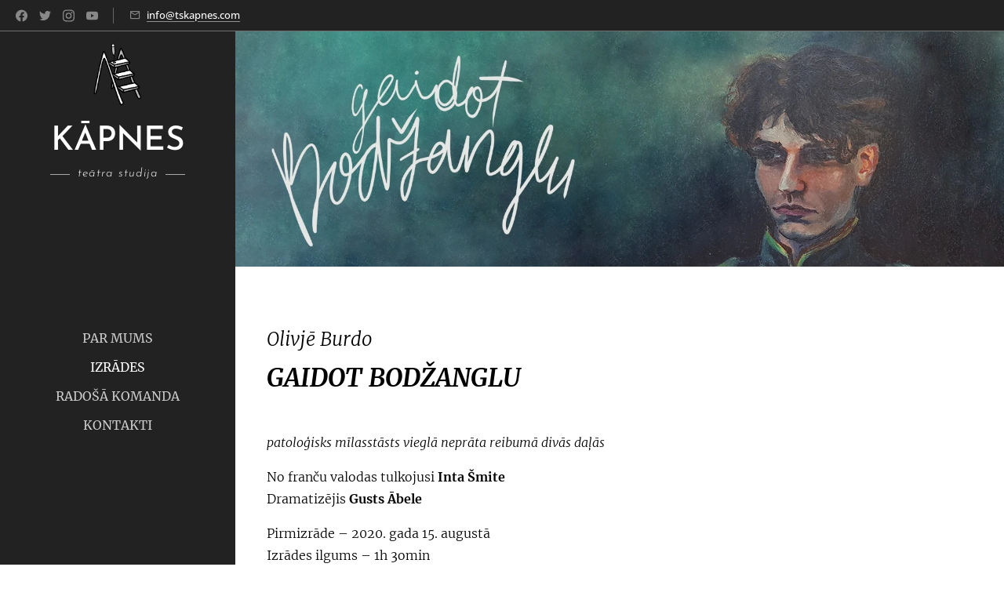

--- FILE ---
content_type: text/html; charset=UTF-8
request_url: https://www.tskapnes.com/bodzangls/
body_size: 23758
content:
<!DOCTYPE html>
<html class="no-js" prefix="og: https://ogp.me/ns#" lang="lv">
<head><link rel="preconnect" href="https://duyn491kcolsw.cloudfront.net" crossorigin><link rel="preconnect" href="https://fonts.gstatic.com" crossorigin><meta charset="utf-8"><link rel="shortcut icon" href="https://5e0feb54d7.clvaw-cdnwnd.com/baadf4294d3d5728cc3f216995fe7e08/200000073-9500195004/artboard_1_copy_21_LJS_icon.ico?ph=5e0feb54d7"><link rel="apple-touch-icon" href="https://5e0feb54d7.clvaw-cdnwnd.com/baadf4294d3d5728cc3f216995fe7e08/200000073-9500195004/artboard_1_copy_21_LJS_icon.ico?ph=5e0feb54d7"><link rel="icon" href="https://5e0feb54d7.clvaw-cdnwnd.com/baadf4294d3d5728cc3f216995fe7e08/200000073-9500195004/artboard_1_copy_21_LJS_icon.ico?ph=5e0feb54d7">
    <meta http-equiv="X-UA-Compatible" content="IE=edge">
    <title>gaidot bodžanglu :: teātra studija KĀPNES</title>
    <meta name="viewport" content="width=device-width,initial-scale=1">
    <meta name="msapplication-tap-highlight" content="no">
    
    <link href="https://duyn491kcolsw.cloudfront.net/files/0r/0rk/0rklmm.css?ph=5e0feb54d7" media="print" rel="stylesheet">
    <link href="https://duyn491kcolsw.cloudfront.net/files/2e/2e5/2e5qgh.css?ph=5e0feb54d7" media="screen and (min-width:100000em)" rel="stylesheet" data-type="cq" disabled>
    <link rel="stylesheet" href="https://duyn491kcolsw.cloudfront.net/files/41/41k/41kc5i.css?ph=5e0feb54d7"><link rel="stylesheet" href="https://duyn491kcolsw.cloudfront.net/files/3b/3b2/3b2e8e.css?ph=5e0feb54d7" media="screen and (min-width:37.5em)"><link rel="stylesheet" href="https://duyn491kcolsw.cloudfront.net/files/2v/2vp/2vpyx8.css?ph=5e0feb54d7" data-wnd_color_scheme_file=""><link rel="stylesheet" href="https://duyn491kcolsw.cloudfront.net/files/34/34q/34qmjb.css?ph=5e0feb54d7" data-wnd_color_scheme_desktop_file="" media="screen and (min-width:37.5em)" disabled=""><link rel="stylesheet" href="https://duyn491kcolsw.cloudfront.net/files/1j/1jo/1jorv9.css?ph=5e0feb54d7" data-wnd_additive_color_file=""><link rel="stylesheet" href="https://duyn491kcolsw.cloudfront.net/files/2v/2v3/2v3eak.css?ph=5e0feb54d7" data-wnd_typography_file=""><link rel="stylesheet" href="https://duyn491kcolsw.cloudfront.net/files/06/064/064qjh.css?ph=5e0feb54d7" data-wnd_typography_desktop_file="" media="screen and (min-width:37.5em)" disabled=""><script>(()=>{let e=!1;const t=()=>{if(!e&&window.innerWidth>=600){for(let e=0,t=document.querySelectorAll('head > link[href*="css"][media="screen and (min-width:37.5em)"]');e<t.length;e++)t[e].removeAttribute("disabled");e=!0}};t(),window.addEventListener("resize",t),"container"in document.documentElement.style||fetch(document.querySelector('head > link[data-type="cq"]').getAttribute("href")).then((e=>{e.text().then((e=>{const t=document.createElement("style");document.head.appendChild(t),t.appendChild(document.createTextNode(e)),import("https://duyn491kcolsw.cloudfront.net/client/js.polyfill/container-query-polyfill.modern.js").then((()=>{let e=setInterval((function(){document.body&&(document.body.classList.add("cq-polyfill-loaded"),clearInterval(e))}),100)}))}))}))})()</script>
<link rel="preload stylesheet" href="https://duyn491kcolsw.cloudfront.net/files/2m/2m8/2m8msc.css?ph=5e0feb54d7" as="style"><meta name="description" content="patoloģisks mīlasstāsts vieglā neprāta reibumā divās daļās"><meta name="keywords" content=""><meta name="generator" content="Webnode 2"><meta name="apple-mobile-web-app-capable" content="no"><meta name="apple-mobile-web-app-status-bar-style" content="black"><meta name="format-detection" content="telephone=no">

<meta property="og:url" content="https://www.tskapnes.com/bodzangls/"><meta property="og:title" content="gaidot bodžanglu :: teātra studija KĀPNES"><meta property="og:type" content="article"><meta property="og:description" content="patoloģisks mīlasstāsts vieglā neprāta reibumā divās daļās"><meta property="og:site_name" content="teātra studija KĀPNES"><meta property="og:image" content="https://img.youtube.com/vi/kYH8wE_ljKo/hqdefault.jpg"><meta property="og:article:published_time" content="2024-07-19T00:00:00+0200"><meta name="robots" content="index,follow"><link rel="canonical" href="https://www.tskapnes.com/bodzangls/"><script>window.checkAndChangeSvgColor=function(c){try{var a=document.getElementById(c);if(a){c=[["border","borderColor"],["outline","outlineColor"],["color","color"]];for(var h,b,d,f=[],e=0,m=c.length;e<m;e++)if(h=window.getComputedStyle(a)[c[e][1]].replace(/\s/g,"").match(/^rgb[a]?\(([0-9]{1,3}),([0-9]{1,3}),([0-9]{1,3})/i)){b="";for(var g=1;3>=g;g++)b+=("0"+parseInt(h[g],10).toString(16)).slice(-2);"0"===b.charAt(0)&&(d=parseInt(b.substr(0,2),16),d=Math.max(16,d),b=d.toString(16)+b.slice(-4));f.push(c[e][0]+"="+b)}if(f.length){var k=a.getAttribute("data-src"),l=k+(0>k.indexOf("?")?"?":"&")+f.join("&");a.src!=l&&(a.src=l,a.outerHTML=a.outerHTML)}}}catch(n){}};</script><script>
		window._gtmDataLayer = window._gtmDataLayer || [];
		(function(w,d,s,l,i){w[l]=w[l]||[];w[l].push({'gtm.start':new Date().getTime(),event:'gtm.js'});
		var f=d.getElementsByTagName(s)[0],j=d.createElement(s),dl=l!='dataLayer'?'&l='+l:'';
		j.async=true;j.src='https://www.googletagmanager.com/gtm.js?id='+i+dl;f.parentNode.insertBefore(j,f);})
		(window,document,'script','_gtmDataLayer','GTM-542MMSL');</script></head>
<body class="l wt-page ac-i l-sidebar l-d-none b-btn-r b-btn-s-l b-btn-dn b-btn-bw-1 img-d-n img-t-o img-h-z line-solid b-e-ds lbox-d c-s-n  hb-on  wnd-fe"><noscript>
				<iframe
				 src="https://www.googletagmanager.com/ns.html?id=GTM-542MMSL"
				 height="0"
				 width="0"
				 style="display:none;visibility:hidden"
				 >
				 </iframe>
			</noscript>

<div class="wnd-page l-page cs-gray ac-none t-t-fs-m t-t-fw-m t-t-sp-n t-t-d-n t-s-fs-m t-s-fw-l t-s-sp-n t-s-d-n t-p-fs-m t-p-fw-l t-p-sp-n t-h-fs-m t-h-fw-m t-h-sp-n t-bq-fs-m t-bq-fw-m t-bq-sp-n t-bq-d-q t-btn-fw-s t-nav-fw-l t-pd-fw-l t-nav-tt-u">
    <div class="l-w t cf t-04">
        <div class="l-bg cf">
            <div class="s-bg-l">
                
                
            </div>
        </div>
        <header class="l-h cf">
            <div class="sw cf">
	<div class="sw-c cf"><section class="s s-hb cf sc-d   wnd-w-default wnd-hbs-on wnd-hbi-on">
	<div class="s-w cf">
		<div class="s-o cf">
			<div class="s-bg cf">
                <div class="s-bg-l">
                    
                    
                </div>
			</div>
			<div class="s-c">
                <div class="s-hb-c cf">
                    <div class="hb-si">
                        <div class="si">
    <div class="si-c"><a href="https://www.facebook.com/kaapnes" target="_blank" rel="noreferrer" title="Facebook"><svg xmlns="https://www.w3.org/2000/svg" viewBox="0 0 24 24" height="18px" width="18px"><path d="M24 12.073c0-6.627-5.373-12-12-12s-12 5.373-12 12c0 5.99 4.388 10.954 10.125 11.854v-8.385H7.078v-3.47h3.047V9.43c0-3.007 1.792-4.669 4.533-4.669 1.312 0 2.686.235 2.686.235v2.953H15.83c-1.491 0-1.956.925-1.956 1.874v2.25h3.328l-.532 3.47h-2.796v8.385C19.612 23.027 24 18.062 24 12.073z" fill="#bebebe"></path></svg></a><a href="https://twitter.com/tskapnes" target="_blank" rel="noreferrer" title="Twitter"><svg xmlns="https://www.w3.org/2000/svg" viewBox="0 0 24 24" height="18px" width="18px"><path d="M23.953 4.57a10 10 0 01-2.825.775 4.958 4.958 0 002.163-2.723c-.951.555-2.005.959-3.127 1.184a4.92 4.92 0 00-8.384 4.482C7.69 8.095 4.067 6.13 1.64 3.162a4.822 4.822 0 00-.666 2.475c0 1.71.87 3.213 2.188 4.096a4.904 4.904 0 01-2.228-.616v.06a4.923 4.923 0 003.946 4.827 4.996 4.996 0 01-2.212.085 4.936 4.936 0 004.604 3.417 9.867 9.867 0 01-6.102 2.105c-.39 0-.779-.023-1.17-.067a13.995 13.995 0 007.557 2.209c9.053 0 13.998-7.496 13.998-13.985 0-.21 0-.42-.015-.63A9.935 9.935 0 0024 4.59z" fill="#bebebe"></path></svg></a><a href="https://www.instagram.com/kaapnes/" target="_blank" rel="noreferrer" title="Instagram"><svg viewBox="0 0 24 24" xmlns="https://www.w3.org/2000/svg" height="18px" width="18px"><path d="M12 0C8.74 0 8.333.015 7.053.072 5.775.132 4.905.333 4.14.63c-.789.306-1.459.717-2.126 1.384S.935 3.35.63 4.14C.333 4.905.131 5.775.072 7.053.012 8.333 0 8.74 0 12s.015 3.667.072 4.947c.06 1.277.261 2.148.558 2.913a5.885 5.885 0 001.384 2.126A5.868 5.868 0 004.14 23.37c.766.296 1.636.499 2.913.558C8.333 23.988 8.74 24 12 24s3.667-.015 4.947-.072c1.277-.06 2.148-.262 2.913-.558a5.898 5.898 0 002.126-1.384 5.86 5.86 0 001.384-2.126c.296-.765.499-1.636.558-2.913.06-1.28.072-1.687.072-4.947s-.015-3.667-.072-4.947c-.06-1.277-.262-2.149-.558-2.913a5.89 5.89 0 00-1.384-2.126A5.847 5.847 0 0019.86.63c-.765-.297-1.636-.499-2.913-.558C15.667.012 15.26 0 12 0zm0 2.16c3.203 0 3.585.016 4.85.071 1.17.055 1.805.249 2.227.415.562.217.96.477 1.382.896.419.42.679.819.896 1.381.164.422.36 1.057.413 2.227.057 1.266.07 1.646.07 4.85s-.015 3.585-.074 4.85c-.061 1.17-.256 1.805-.421 2.227a3.81 3.81 0 01-.899 1.382 3.744 3.744 0 01-1.38.896c-.42.164-1.065.36-2.235.413-1.274.057-1.649.07-4.859.07-3.211 0-3.586-.015-4.859-.074-1.171-.061-1.816-.256-2.236-.421a3.716 3.716 0 01-1.379-.899 3.644 3.644 0 01-.9-1.38c-.165-.42-.359-1.065-.42-2.235-.045-1.26-.061-1.649-.061-4.844 0-3.196.016-3.586.061-4.861.061-1.17.255-1.814.42-2.234.21-.57.479-.96.9-1.381.419-.419.81-.689 1.379-.898.42-.166 1.051-.361 2.221-.421 1.275-.045 1.65-.06 4.859-.06l.045.03zm0 3.678a6.162 6.162 0 100 12.324 6.162 6.162 0 100-12.324zM12 16c-2.21 0-4-1.79-4-4s1.79-4 4-4 4 1.79 4 4-1.79 4-4 4zm7.846-10.405a1.441 1.441 0 01-2.88 0 1.44 1.44 0 012.88 0z" fill="#bebebe"></path></svg></a><a href="https://www.youtube.com/channel/UCV59rTtYEtf5LC-DLZ6z4ww" target="_blank" rel="noreferrer" title="Youtube"><svg xmlns="https://www.w3.org/2000/svg" viewBox="0 0 24 24" height="18px" width="18px"><path d="M23.498 6.186a3.016 3.016 0 00-2.122-2.136C19.505 3.545 12 3.545 12 3.545s-7.505 0-9.377.505A3.017 3.017 0 00.502 6.186C0 8.07 0 12 0 12s0 3.93.502 5.814a3.016 3.016 0 002.122 2.136c1.871.505 9.376.505 9.376.505s7.505 0 9.377-.505a3.015 3.015 0 002.122-2.136C24 15.93 24 12 24 12s0-3.93-.502-5.814zM9.545 15.568V8.432L15.818 12l-6.273 3.568z" fill="#bebebe"></path></svg></a></div>
</div>
                    </div>
                    <div class="hb-ci">
                        <div class="ci">
    <div class="ci-c" data-placeholder="Kontaktinformācija"><div class="ci-mail"><span><a href="mailto:info@tskapnes.com">info@tskapnes.com</a></span></div></div>
</div>
                    </div>
                    <div class="hb-ccy">
                        
                    </div>
                    <div class="hb-lang">
                        
                    </div>
                </div>
			</div>
		</div>
	</div>
</section><section data-space="true" class="s s-hn s-hn-sidebar wnd-mt-sidebar menu-default s-hn-slogan logo-sidebar sc-d   wnd-nav-sticky">
	<div class="s-w">
		<div class="s-o">
			<div class="s-bg">
                <div class="s-bg-l">
                    
                    
                </div>
			</div>
			<div class="h-w h-f wnd-fixed">
				<div class="s-i">
					<div class="n-l">
						<div class="s-c menu-nav">
							<div class="logo-block">
								<div class="b b-l logo logo-default logo-nb brandon-grotesque wnd-logo-with-text wnd-iar-1-1 logo-25 b-ls-m" id="wnd_LogoBlock_958802" data-wnd_mvc_type="wnd.fe.LogoBlock">
	<div class="b-l-c logo-content">
		<a class="b-l-link logo-link" href="/home/">

			<div class="b-l-image logo-image">
				<div class="b-l-image-w logo-image-cell">
                    <picture><source type="image/webp" srcset="https://5e0feb54d7.clvaw-cdnwnd.com/baadf4294d3d5728cc3f216995fe7e08/200001134-3e2f43e2f9/450/Artboard%201%20copy%2022.webp?ph=5e0feb54d7 353w, https://5e0feb54d7.clvaw-cdnwnd.com/baadf4294d3d5728cc3f216995fe7e08/200001134-3e2f43e2f9/700/Artboard%201%20copy%2022.webp?ph=5e0feb54d7 381w, https://5e0feb54d7.clvaw-cdnwnd.com/baadf4294d3d5728cc3f216995fe7e08/200001134-3e2f43e2f9/Artboard%201%20copy%2022.webp?ph=5e0feb54d7 381w" sizes="(min-width: 600px) 450px, (min-width: 360px) calc(100vw * 0.8), 100vw" ><img src="https://5e0feb54d7.clvaw-cdnwnd.com/baadf4294d3d5728cc3f216995fe7e08/200000019-3eec83eeca/Artboard%201%20copy%2022.png?ph=5e0feb54d7" alt="" width="381" height="486" class="wnd-logo-img" ></picture>
				</div>
			</div>

			

			<div class="b-l-br logo-br"></div>

			<div class="b-l-text logo-text-wrapper">
				<div class="b-l-text-w logo-text">
					<span class="b-l-text-c logo-text-cell"><font class="wnd-font-size-170" style="">KĀPNES</font></span>
				</div>
			</div>

		</a>
	</div>
</div>
								<div class="logo-slogan claim">
									<span class="sit b brandon-grotesque claim-wings claim-nb slogan-15">
	<span class="sit-w"><span class="sit-c"><em>teātra studija</em></span></span>
</span>
								</div>
							</div>

                            <div class="nav-wrapper">

                                <div class="cart-block">
                                    
                                </div>

                                

                                <div id="menu-mobile">
                                    <a href="#" id="menu-submit"><span></span>Izvēlne</a>
                                </div>

                                <div id="menu-block">
                                    <nav id="menu" data-type="vertical"><div class="menu-font menu-wrapper">
	<a href="#" class="menu-close" rel="nofollow" title="Close Menu"></a>
	<ul role="menubar" aria-label="Izvēlne" class="level-1">
		<li role="none">
			<a class="menu-item" role="menuitem" href="/par-mums/"><span class="menu-item-text">par mums</span></a>
			
		</li><li role="none" class="wnd-active-path">
			<a class="menu-item" role="menuitem" href="/izrades/"><span class="menu-item-text">izrādes</span></a>
			
		</li><li role="none">
			<a class="menu-item" role="menuitem" href="/komanda/"><span class="menu-item-text">radošā komanda</span></a>
			
		</li><li role="none">
			<a class="menu-item" role="menuitem" href="/kontakti/"><span class="menu-item-text">kontakti</span></a>
			
		</li>
	</ul>
	<span class="more-text">Vairāk</span>
</div></nav>
                                    <div class="scrollup"></div>
                                    <div class="scrolldown"></div>
                                </div>

                            </div>
						</div>
					</div>
				</div>
			</div>
		</div>
	</div>
</section></div>
</div>
        </header>
        <main class="l-m cf">
            <div class="sw cf">
	<div class="sw-c cf"><section class="s s-hm s-hm-no-claim cf sc-m wnd-background-image  wnd-w-narrow wnd-s-high wnd-h-auto wnd-nh-m wnd-p-cl hn-slogan">
	<div class="s-w cf">
		<div class="s-o cf">
			<div class="s-bg">
				<div class="s-bg-l wnd-background-image fx-none bgatt-scroll bgpos-center-center">
                    <picture><source type="image/webp" srcset="https://5e0feb54d7.clvaw-cdnwnd.com/baadf4294d3d5728cc3f216995fe7e08/200000893-a3228a322b/700/WhatsApp%20Image%202021-02-15%20at%2014.09.14.webp?ph=5e0feb54d7 700w, https://5e0feb54d7.clvaw-cdnwnd.com/baadf4294d3d5728cc3f216995fe7e08/200000893-a3228a322b/WhatsApp%20Image%202021-02-15%20at%2014.09.14.webp?ph=5e0feb54d7 1600w, https://5e0feb54d7.clvaw-cdnwnd.com/baadf4294d3d5728cc3f216995fe7e08/200000893-a3228a322b/WhatsApp%20Image%202021-02-15%20at%2014.09.14.webp?ph=5e0feb54d7 2x" sizes="100vw" ><img src="https://5e0feb54d7.clvaw-cdnwnd.com/baadf4294d3d5728cc3f216995fe7e08/200000081-e42e4e42e6/WhatsApp%20Image%202021-02-15%20at%2014.09.14.jpeg?ph=5e0feb54d7" width="1600" height="800" alt="" fetchpriority="high" ></picture>
					
				</div>
			</div>
			<div class="h-c s-c"></div>
			<a href="#mediaArrow" class="media-arrow" aria-label="Scroll to the content"></a>
		</div>
	</div>
	<div id="mediaArrow"></div>

	<script>(()=>{const e=()=>{document.querySelector(".media-arrow").style.display=1===document.querySelector(".l-m .sw-c").children.length?"none":"block"};document.addEventListener("DOMContentLoaded",e),document.addEventListener("wnd-content-change",e)})()</script>
</section><section class="s s-basic cf sc-w   wnd-w-narrow wnd-s-normal wnd-h-auto">
	<div class="s-w cf">
		<div class="s-o s-fs cf">
			<div class="s-bg cf">
				<div class="s-bg-l">
                    
					
				</div>
			</div>
			<div class="s-c s-fs cf">
				<div class="ez cf wnd-no-cols">
	<div class="ez-c"><div class="b b-text cf">
	<div class="b-c b-text-c b-s b-s-t60 b-s-b60 b-cs cf"><p><font class="wsw-02"><font class="wnd-font-size-150"><em>Olivjē Burdo</em></font><br><font class="wnd-font-size-200"><strong><em>GAIDOT BODŽANGLU</em></strong></font></font></p></div>
</div><div class="b b-text cf">
	<div class="b-c b-text-c b-s b-s-t60 b-s-b60 b-cs cf"><p><em><font class="wsw-02">patoloģisks mīlasstāsts vieglā neprāta reibumā divās daļās</font></em></p><p><font class="wsw-02">No franču valodas tulkojusi <strong>Inta Šmite<br></strong>Dramatizējis <strong>Gusts Ābele</strong></font></p><p><font class="wsw-02">Pirmizrāde – 2020. gada 15. augustā<br>Izrādes ilgums – 1h 3omin<br>Vecuma ierobežojums: 12+</font></p><p><font class="wsw-02"><em><strong><font class="wsw-41">Izrādē smēķē!</font></strong></em></font></p></div>
</div><div class="b b-s b-hr-line line-auto">
    <hr class="line-style line-color">
</div><div class="b b-text cf">
	<div class="b-c b-text-c b-s b-s-t60 b-s-b60 b-cs cf"><p class="wnd-align-justify"><font class="wsw-02">Žoržs un viņa neprātīgā sieva iepazinās kādās viesībās, kurās jaunības maksimālisma uzplūdā, meliem saplūstot ar īstenību, viņi abi kopā izfantazēja kāzas. Daudzus gadus vēlāk nekas daudz nav mainījies. Žorža laulātā draudzene joprojām vēlas dzīvot alternatīvi neprātīgu dzīvi Ninas Simones dziesmas «Misters Bodžangls» pavadījumā un apgāzt itin visas mūsdienu sabiedrības normas – par mājdzīvnieku tur dzērvi, nodokļu maksāšanai jēgu neredz, zog milzīgus ziedu pušķus un uz pusdienām aicina bezpajumtniekus. Bet Žoržam, lai viņa sieva neiekristu ārprātā, jāparūpējas par šīs nestabilās bohēmas pils drošību.<br></font></p><p class="wnd-align-justify"><font class="wsw-02">«Gaidot Bodžanglu» ir stāsts par neprātīgu un liktenīgu mīlestību, kura nav savienojama ar dzīvību, un šīs mīlestības sekām. Izrādē atainoti abu kopīgā dēla centieni saprast, kādu dzīvi pieaugot vēlas dzīvot viņš pats. Visu līdzšinējo mūžu nodzīvojis pēc savu vecāku principiem un atradies sava veida norobežotībā no pārējās pasaules, kur uz ballītēm neierodas senatori un maltītes tiek ieturētas ierastos pulksteņa laikos, viņš tā īsti nav zinājis, ka var būt arī pavisam citāds dzīvesstils. Kopā ar skatītājiem vēlreiz izdzīvodams savu bērnību – viesības, dejas, kokteiļvakarus, braucienus uz Spānijas pili un mūžīgās fantāzijas par ideālo pasauli, viņš pirmo reizi uzdrīkstas pavērsties pret saviem vecākiem un rast atbildi uz jautājumu, ko uzdevis jau daudzkārt: kā citi bērni bez viņiem iztiek?</font></p><p></p></div>
</div></div>
</div>
			</div>
		</div>
	</div>
</section><section class="s s-basic cf sc-w   wnd-w-narrow wnd-s-normal wnd-h-auto">
	<div class="s-w cf">
		<div class="s-o s-fs cf">
			<div class="s-bg cf">
				<div class="s-bg-l">
                    
					
				</div>
			</div>
			<div class="s-c s-fs cf">
				<div class="ez cf">
	<div class="ez-c"><div class="cw cf">
	<div class="cw-c cf"><div class="c cf" style="width:53.06%;">
	<div class="c-c cf"><div class="b b-text cf">
	<div class="b-c b-text-c b-s b-s-t60 b-s-b60 b-cs cf"><p><font class="wnd-font-size-200" color="#000000"><strong><em>Lomās</em></strong></font></p></div>
</div><div class="b b-text cf">
	<div class="b-c b-text-c b-s b-s-t60 b-s-b60 b-cs cf"><p><font class="wsw-02"><strong><font class="wnd-font-size-80">Māte</font>&nbsp; &nbsp;</strong><em><a href="/elza-zorgevica/">Elza Viktorija Zorgevica</a></em></font></p><p><font class="wsw-02"><strong><font class="wnd-font-size-80">Tēvs</font></strong>&nbsp; <em>&nbsp;<a href="/kaspars-pastars/">Kaspars Pastars</a></em></font></p><p><font class="wsw-02"><strong><font class="wnd-font-size-80">Dēls tagadnē</font>&nbsp; &nbsp;</strong><em><a href="/gusts-abele/">Gusts Ābele</a></em></font></p><p><font class="wsw-02"><strong><font class="wnd-font-size-80">Dēls pagātnē</font>&nbsp; &nbsp;</strong><em><a href="/daniels-berkans/">Daniels Kevins Berkans</a></em></font></p><p><font class="wsw-02"><strong><font class="wnd-font-size-80">Liekā jaunkundze</font></strong>&nbsp; &nbsp;<em><a href="/asnate-jauja/">Asnāte Jauja</a></em></font></p><p><font class="wsw-02"><font class="wnd-font-size-80" style=""><strong>Draņķis</strong> / <strong>Jogurts</strong></font><strong>&nbsp;</strong> &nbsp;<em><a href="/karlis-knospins/">Kārlis Knospiņš</a>&nbsp;</em><font class="wnd-font-size-80">vai</font><em> <a href="/tereze-andersone/">Terēze Andersone</a></em></font></p><p><font class="wsw-02"><font class="wnd-font-size-80" style=""><strong>Skolotāja</strong> / <strong>Gaisa Burbulīte</strong></font>&nbsp; &nbsp;<em><a href="/eliza-liepina/">Elīza Liepiņa</a></em></font></p><p><font class="wsw-02"><font class="wnd-font-size-80" style=""><strong>Viešņa</strong> / <strong>Gvena</strong></font><strong>&nbsp;</strong> &nbsp;<em><a href="/liva-klavina/">Līva Emīlija Kļaviņa</a>&nbsp;</em><font class="wnd-font-size-80">vai</font><em> Annija Sauša</em></font></p></div>
</div></div>
</div><div class="c cf" style="width:46.94%;">
	<div class="c-c cf"><div class="b b-text cf">
	<div class="b-c b-text-c b-s b-s-t60 b-s-b60 b-cs cf"><p><font class="wnd-font-size-200" color="#000000"><strong><em>Radošā komanda</em></strong></font></p></div>
</div><div class="b b-text cf">
	<div class="b-c b-text-c b-s b-s-t60 b-s-b60 b-cs cf"><p><font class="wsw-02"><font class="wnd-font-size-80"><strong>REŽISORS</strong></font><br><a href="#"><em>Gusts Ābele</em></a></font></p><p href="/gusts-abele/"><font class="wsw-02"><font class="wnd-font-size-80"><strong>KUSTĪBU KONSULTANTE</strong></font><br><em>Luīze Neila Plukše</em></font></p><p><font class="wsw-02"><font class="wnd-font-size-80"><strong>SKAŅU MĀKSLINIECE<br></strong></font><a href="#"><em>Aribella Jauja</em></a></font></p><p href="/aribella-jauja/"><font class="wsw-02"><strong><font class="wnd-font-size-80">GLEZNU AUTORE<br></font></strong><em><a href="/aurelija-auzere/">Aurēlija Auzere</a></em></font></p><p><font class="wsw-02"><font class="wnd-font-size-80"><strong>GRIMA MĀKSLINIECE<br></strong></font><em>Annija Sauša</em></font></p><p><font class="wsw-02"><strong><font class="wnd-font-size-80">GAISMU MĀKSLINIECE<br></font></strong><a href="/agate-grinhofa/"><em>Agate Grīnhofa</em></a></font></p><p><font class="wsw-02"><font class="wnd-font-size-80"><strong>IZRĀDES VADĪTĀJA<br></strong></font><em><a href="/laura-romanova/">Laura Romanova</a></em></font></p></div>
</div></div>
</div></div>
</div></div>
</div>
			</div>
		</div>
	</div>
</section><section class="s s-basic cf sc-w   wnd-w-narrow wnd-s-normal wnd-h-auto">
	<div class="s-w cf">
		<div class="s-o s-fs cf">
			<div class="s-bg cf">
				<div class="s-bg-l">
                    
					
				</div>
			</div>
			<div class="s-c s-fs cf">
				<div class="ez cf">
	<div class="ez-c"><div class="b b-text cf">
	<div class="b-c b-text-c b-s b-s-t60 b-s-b60 b-cs cf"><p><font class="wnd-font-size-200 wsw-02"><em><strong>Video</strong></em></font></p></div>
</div><div class="cw cf">
	<div class="cw-c cf"><div class="c cf" style="width:50%;">
	<div class="c-c cf"><div class="b b-video b-s" style="margin-left:0%;margin-right:0%;">
	<div class="b-c" style="position:relative;padding-bottom:56.25%;">
		<iframe src="//www.youtube.com/embed/kYH8wE_ljKo?wmode=opaque" style="position:absolute;top:0%;left:0%;width:100%;height:100%;" allowfullscreen="1" loading="lazy"></iframe>
	</div>
</div></div>
</div><div class="c cf" style="width:50%;">
	<div class="c-c cf"><div class="b b-video b-s" style="margin-left:0%;margin-right:0%;">
	<div class="b-c" style="position:relative;padding-bottom:56.25%;">
		<iframe src="//www.youtube.com/embed/Tp62vzyuoBs?wmode=opaque" style="position:absolute;top:0%;left:0%;width:100%;height:100%;" allowfullscreen="1" loading="lazy"></iframe>
	</div>
</div></div>
</div></div>
</div></div>
</div>
			</div>
		</div>
	</div>
</section><section class="s s-basic cf sc-d   wnd-w-narrow wnd-s-normal wnd-h-auto">
	<div class="s-w cf">
		<div class="s-o s-fs cf">
			<div class="s-bg cf">
				<div class="s-bg-l">
                    
					
				</div>
			</div>
			<div class="s-c s-fs cf">
				<div class="ez cf wnd-no-cols">
	<div class="ez-c"><div class="b b-text cf">
	<div class="b-c b-text-c b-s b-s-t60 b-s-b60 b-cs cf"><h3 class="wnd-align-center"><font class="wnd-font-size-200"><em>Galerija</em></font></h3></div>
</div><div class="b b-text cf">
	<div class="b-c b-text-c b-s b-s-t60 b-s-b60 b-cs cf"><p><font class="wnd-font-size-80">Fotogrāfiju autors: Ņikita Cunskis</font></p></div>
</div><div class="gal-app b-gal b b-s" id="wnd_PhotoGalleryBlock_65944" data-content="{&quot;variant&quot;:&quot;photoFeed&quot;,&quot;gridCount&quot;:2,&quot;id&quot;:&quot;wnd_PhotoGalleryBlock_65944&quot;,&quot;items&quot;:[{&quot;id&quot;:200000376,&quot;title&quot;:&quot;&quot;,&quot;orientation&quot;:&quot;landscape&quot;,&quot;aspectRatio&quot;:&quot;3:2&quot;,&quot;size&quot;:{&quot;width&quot;:1920,&quot;height&quot;:1280},&quot;img&quot;:{&quot;mimeType&quot;:&quot;image/jpeg&quot;,&quot;src&quot;:&quot;https://5e0feb54d7.clvaw-cdnwnd.com/baadf4294d3d5728cc3f216995fe7e08/200000376-eb8fbeb8fe/117379775_4796517263754394_4028264688293946546_n.jpg?ph=5e0feb54d7&quot;},&quot;sources&quot;:[{&quot;mimeType&quot;:&quot;image/jpeg&quot;,&quot;sizes&quot;:[{&quot;width&quot;:450,&quot;height&quot;:300,&quot;src&quot;:&quot;https://5e0feb54d7.clvaw-cdnwnd.com/baadf4294d3d5728cc3f216995fe7e08/200000376-eb8fbeb8fe/450/117379775_4796517263754394_4028264688293946546_n.jpg?ph=5e0feb54d7&quot;},{&quot;width&quot;:700,&quot;height&quot;:467,&quot;src&quot;:&quot;https://5e0feb54d7.clvaw-cdnwnd.com/baadf4294d3d5728cc3f216995fe7e08/200000376-eb8fbeb8fe/700/117379775_4796517263754394_4028264688293946546_n.jpg?ph=5e0feb54d7&quot;},{&quot;width&quot;:1920,&quot;height&quot;:1280,&quot;src&quot;:&quot;https://5e0feb54d7.clvaw-cdnwnd.com/baadf4294d3d5728cc3f216995fe7e08/200000376-eb8fbeb8fe/117379775_4796517263754394_4028264688293946546_n.jpg?ph=5e0feb54d7&quot;}]},{&quot;mimeType&quot;:&quot;image/webp&quot;,&quot;sizes&quot;:[{&quot;width&quot;:450,&quot;height&quot;:300,&quot;src&quot;:&quot;https://5e0feb54d7.clvaw-cdnwnd.com/baadf4294d3d5728cc3f216995fe7e08/200000894-0e40d0e413/450/117379775_4796517263754394_4028264688293946546_n.webp?ph=5e0feb54d7&quot;},{&quot;width&quot;:700,&quot;height&quot;:467,&quot;src&quot;:&quot;https://5e0feb54d7.clvaw-cdnwnd.com/baadf4294d3d5728cc3f216995fe7e08/200000894-0e40d0e413/700/117379775_4796517263754394_4028264688293946546_n.webp?ph=5e0feb54d7&quot;},{&quot;width&quot;:1920,&quot;height&quot;:1280,&quot;src&quot;:&quot;https://5e0feb54d7.clvaw-cdnwnd.com/baadf4294d3d5728cc3f216995fe7e08/200000894-0e40d0e413/117379775_4796517263754394_4028264688293946546_n.webp?ph=5e0feb54d7&quot;}]}]},{&quot;id&quot;:200000377,&quot;title&quot;:&quot;&quot;,&quot;orientation&quot;:&quot;landscape&quot;,&quot;aspectRatio&quot;:&quot;3:2&quot;,&quot;size&quot;:{&quot;width&quot;:1920,&quot;height&quot;:1280},&quot;img&quot;:{&quot;mimeType&quot;:&quot;image/jpeg&quot;,&quot;src&quot;:&quot;https://5e0feb54d7.clvaw-cdnwnd.com/baadf4294d3d5728cc3f216995fe7e08/200000377-033d6033d9/117385347_4796516420421145_4146416837344540652_n.jpg?ph=5e0feb54d7&quot;},&quot;sources&quot;:[{&quot;mimeType&quot;:&quot;image/jpeg&quot;,&quot;sizes&quot;:[{&quot;width&quot;:450,&quot;height&quot;:300,&quot;src&quot;:&quot;https://5e0feb54d7.clvaw-cdnwnd.com/baadf4294d3d5728cc3f216995fe7e08/200000377-033d6033d9/450/117385347_4796516420421145_4146416837344540652_n.jpg?ph=5e0feb54d7&quot;},{&quot;width&quot;:700,&quot;height&quot;:467,&quot;src&quot;:&quot;https://5e0feb54d7.clvaw-cdnwnd.com/baadf4294d3d5728cc3f216995fe7e08/200000377-033d6033d9/700/117385347_4796516420421145_4146416837344540652_n.jpg?ph=5e0feb54d7&quot;},{&quot;width&quot;:1920,&quot;height&quot;:1280,&quot;src&quot;:&quot;https://5e0feb54d7.clvaw-cdnwnd.com/baadf4294d3d5728cc3f216995fe7e08/200000377-033d6033d9/117385347_4796516420421145_4146416837344540652_n.jpg?ph=5e0feb54d7&quot;}]},{&quot;mimeType&quot;:&quot;image/webp&quot;,&quot;sizes&quot;:[{&quot;width&quot;:450,&quot;height&quot;:300,&quot;src&quot;:&quot;https://5e0feb54d7.clvaw-cdnwnd.com/baadf4294d3d5728cc3f216995fe7e08/200000895-4a6104a612/450/117385347_4796516420421145_4146416837344540652_n.webp?ph=5e0feb54d7&quot;},{&quot;width&quot;:700,&quot;height&quot;:467,&quot;src&quot;:&quot;https://5e0feb54d7.clvaw-cdnwnd.com/baadf4294d3d5728cc3f216995fe7e08/200000895-4a6104a612/700/117385347_4796516420421145_4146416837344540652_n.webp?ph=5e0feb54d7&quot;},{&quot;width&quot;:1920,&quot;height&quot;:1280,&quot;src&quot;:&quot;https://5e0feb54d7.clvaw-cdnwnd.com/baadf4294d3d5728cc3f216995fe7e08/200000895-4a6104a612/117385347_4796516420421145_4146416837344540652_n.webp?ph=5e0feb54d7&quot;}]}]},{&quot;id&quot;:200000375,&quot;title&quot;:&quot;&quot;,&quot;orientation&quot;:&quot;landscape&quot;,&quot;aspectRatio&quot;:&quot;3:2&quot;,&quot;size&quot;:{&quot;width&quot;:1920,&quot;height&quot;:1280},&quot;img&quot;:{&quot;mimeType&quot;:&quot;image/jpeg&quot;,&quot;src&quot;:&quot;https://5e0feb54d7.clvaw-cdnwnd.com/baadf4294d3d5728cc3f216995fe7e08/200000375-ebafbebafe/117386994_4796517520421035_7300951729103540040_n.jpg?ph=5e0feb54d7&quot;},&quot;sources&quot;:[{&quot;mimeType&quot;:&quot;image/jpeg&quot;,&quot;sizes&quot;:[{&quot;width&quot;:450,&quot;height&quot;:300,&quot;src&quot;:&quot;https://5e0feb54d7.clvaw-cdnwnd.com/baadf4294d3d5728cc3f216995fe7e08/200000375-ebafbebafe/450/117386994_4796517520421035_7300951729103540040_n.jpg?ph=5e0feb54d7&quot;},{&quot;width&quot;:700,&quot;height&quot;:467,&quot;src&quot;:&quot;https://5e0feb54d7.clvaw-cdnwnd.com/baadf4294d3d5728cc3f216995fe7e08/200000375-ebafbebafe/700/117386994_4796517520421035_7300951729103540040_n.jpg?ph=5e0feb54d7&quot;},{&quot;width&quot;:1920,&quot;height&quot;:1280,&quot;src&quot;:&quot;https://5e0feb54d7.clvaw-cdnwnd.com/baadf4294d3d5728cc3f216995fe7e08/200000375-ebafbebafe/117386994_4796517520421035_7300951729103540040_n.jpg?ph=5e0feb54d7&quot;}]},{&quot;mimeType&quot;:&quot;image/webp&quot;,&quot;sizes&quot;:[{&quot;width&quot;:450,&quot;height&quot;:300,&quot;src&quot;:&quot;https://5e0feb54d7.clvaw-cdnwnd.com/baadf4294d3d5728cc3f216995fe7e08/200000896-ed767ed76c/450/117386994_4796517520421035_7300951729103540040_n.webp?ph=5e0feb54d7&quot;},{&quot;width&quot;:700,&quot;height&quot;:467,&quot;src&quot;:&quot;https://5e0feb54d7.clvaw-cdnwnd.com/baadf4294d3d5728cc3f216995fe7e08/200000896-ed767ed76c/700/117386994_4796517520421035_7300951729103540040_n.webp?ph=5e0feb54d7&quot;},{&quot;width&quot;:1920,&quot;height&quot;:1280,&quot;src&quot;:&quot;https://5e0feb54d7.clvaw-cdnwnd.com/baadf4294d3d5728cc3f216995fe7e08/200000896-ed767ed76c/117386994_4796517520421035_7300951729103540040_n.webp?ph=5e0feb54d7&quot;}]}]},{&quot;id&quot;:200000379,&quot;title&quot;:&quot;&quot;,&quot;orientation&quot;:&quot;landscape&quot;,&quot;aspectRatio&quot;:&quot;3:2&quot;,&quot;size&quot;:{&quot;width&quot;:1920,&quot;height&quot;:1280},&quot;img&quot;:{&quot;mimeType&quot;:&quot;image/jpeg&quot;,&quot;src&quot;:&quot;https://5e0feb54d7.clvaw-cdnwnd.com/baadf4294d3d5728cc3f216995fe7e08/200000379-1cc911cc93/117388939_4796515327087921_3412472058395256449_n.jpg?ph=5e0feb54d7&quot;},&quot;sources&quot;:[{&quot;mimeType&quot;:&quot;image/jpeg&quot;,&quot;sizes&quot;:[{&quot;width&quot;:450,&quot;height&quot;:300,&quot;src&quot;:&quot;https://5e0feb54d7.clvaw-cdnwnd.com/baadf4294d3d5728cc3f216995fe7e08/200000379-1cc911cc93/450/117388939_4796515327087921_3412472058395256449_n.jpg?ph=5e0feb54d7&quot;},{&quot;width&quot;:700,&quot;height&quot;:467,&quot;src&quot;:&quot;https://5e0feb54d7.clvaw-cdnwnd.com/baadf4294d3d5728cc3f216995fe7e08/200000379-1cc911cc93/700/117388939_4796515327087921_3412472058395256449_n.jpg?ph=5e0feb54d7&quot;},{&quot;width&quot;:1920,&quot;height&quot;:1280,&quot;src&quot;:&quot;https://5e0feb54d7.clvaw-cdnwnd.com/baadf4294d3d5728cc3f216995fe7e08/200000379-1cc911cc93/117388939_4796515327087921_3412472058395256449_n.jpg?ph=5e0feb54d7&quot;}]},{&quot;mimeType&quot;:&quot;image/webp&quot;,&quot;sizes&quot;:[{&quot;width&quot;:450,&quot;height&quot;:300,&quot;src&quot;:&quot;https://5e0feb54d7.clvaw-cdnwnd.com/baadf4294d3d5728cc3f216995fe7e08/200000897-be475be478/450/117388939_4796515327087921_3412472058395256449_n.webp?ph=5e0feb54d7&quot;},{&quot;width&quot;:700,&quot;height&quot;:467,&quot;src&quot;:&quot;https://5e0feb54d7.clvaw-cdnwnd.com/baadf4294d3d5728cc3f216995fe7e08/200000897-be475be478/700/117388939_4796515327087921_3412472058395256449_n.webp?ph=5e0feb54d7&quot;},{&quot;width&quot;:1920,&quot;height&quot;:1280,&quot;src&quot;:&quot;https://5e0feb54d7.clvaw-cdnwnd.com/baadf4294d3d5728cc3f216995fe7e08/200000897-be475be478/117388939_4796515327087921_3412472058395256449_n.webp?ph=5e0feb54d7&quot;}]}]},{&quot;id&quot;:200000380,&quot;title&quot;:&quot;&quot;,&quot;orientation&quot;:&quot;landscape&quot;,&quot;aspectRatio&quot;:&quot;3:2&quot;,&quot;size&quot;:{&quot;width&quot;:1920,&quot;height&quot;:1280},&quot;img&quot;:{&quot;mimeType&quot;:&quot;image/jpeg&quot;,&quot;src&quot;:&quot;https://5e0feb54d7.clvaw-cdnwnd.com/baadf4294d3d5728cc3f216995fe7e08/200000380-0ffc00ffc3/117388939_4796515490421238_7944884164910592408_n.jpg?ph=5e0feb54d7&quot;},&quot;sources&quot;:[{&quot;mimeType&quot;:&quot;image/jpeg&quot;,&quot;sizes&quot;:[{&quot;width&quot;:450,&quot;height&quot;:300,&quot;src&quot;:&quot;https://5e0feb54d7.clvaw-cdnwnd.com/baadf4294d3d5728cc3f216995fe7e08/200000380-0ffc00ffc3/450/117388939_4796515490421238_7944884164910592408_n.jpg?ph=5e0feb54d7&quot;},{&quot;width&quot;:700,&quot;height&quot;:467,&quot;src&quot;:&quot;https://5e0feb54d7.clvaw-cdnwnd.com/baadf4294d3d5728cc3f216995fe7e08/200000380-0ffc00ffc3/700/117388939_4796515490421238_7944884164910592408_n.jpg?ph=5e0feb54d7&quot;},{&quot;width&quot;:1920,&quot;height&quot;:1280,&quot;src&quot;:&quot;https://5e0feb54d7.clvaw-cdnwnd.com/baadf4294d3d5728cc3f216995fe7e08/200000380-0ffc00ffc3/117388939_4796515490421238_7944884164910592408_n.jpg?ph=5e0feb54d7&quot;}]},{&quot;mimeType&quot;:&quot;image/webp&quot;,&quot;sizes&quot;:[{&quot;width&quot;:450,&quot;height&quot;:300,&quot;src&quot;:&quot;https://5e0feb54d7.clvaw-cdnwnd.com/baadf4294d3d5728cc3f216995fe7e08/200000898-71e1e71e22/450/117388939_4796515490421238_7944884164910592408_n.webp?ph=5e0feb54d7&quot;},{&quot;width&quot;:700,&quot;height&quot;:467,&quot;src&quot;:&quot;https://5e0feb54d7.clvaw-cdnwnd.com/baadf4294d3d5728cc3f216995fe7e08/200000898-71e1e71e22/700/117388939_4796515490421238_7944884164910592408_n.webp?ph=5e0feb54d7&quot;},{&quot;width&quot;:1920,&quot;height&quot;:1280,&quot;src&quot;:&quot;https://5e0feb54d7.clvaw-cdnwnd.com/baadf4294d3d5728cc3f216995fe7e08/200000898-71e1e71e22/117388939_4796515490421238_7944884164910592408_n.webp?ph=5e0feb54d7&quot;}]}]},{&quot;id&quot;:200000381,&quot;title&quot;:&quot;&quot;,&quot;orientation&quot;:&quot;landscape&quot;,&quot;aspectRatio&quot;:&quot;3:2&quot;,&quot;size&quot;:{&quot;width&quot;:1920,&quot;height&quot;:1280},&quot;img&quot;:{&quot;mimeType&quot;:&quot;image/jpeg&quot;,&quot;src&quot;:&quot;https://5e0feb54d7.clvaw-cdnwnd.com/baadf4294d3d5728cc3f216995fe7e08/200000381-8ba268ba27/117391985_4796516987087755_4679876232629677000_n.jpg?ph=5e0feb54d7&quot;},&quot;sources&quot;:[{&quot;mimeType&quot;:&quot;image/jpeg&quot;,&quot;sizes&quot;:[{&quot;width&quot;:450,&quot;height&quot;:300,&quot;src&quot;:&quot;https://5e0feb54d7.clvaw-cdnwnd.com/baadf4294d3d5728cc3f216995fe7e08/200000381-8ba268ba27/450/117391985_4796516987087755_4679876232629677000_n.jpg?ph=5e0feb54d7&quot;},{&quot;width&quot;:700,&quot;height&quot;:467,&quot;src&quot;:&quot;https://5e0feb54d7.clvaw-cdnwnd.com/baadf4294d3d5728cc3f216995fe7e08/200000381-8ba268ba27/700/117391985_4796516987087755_4679876232629677000_n.jpg?ph=5e0feb54d7&quot;},{&quot;width&quot;:1920,&quot;height&quot;:1280,&quot;src&quot;:&quot;https://5e0feb54d7.clvaw-cdnwnd.com/baadf4294d3d5728cc3f216995fe7e08/200000381-8ba268ba27/117391985_4796516987087755_4679876232629677000_n.jpg?ph=5e0feb54d7&quot;}]},{&quot;mimeType&quot;:&quot;image/webp&quot;,&quot;sizes&quot;:[{&quot;width&quot;:450,&quot;height&quot;:300,&quot;src&quot;:&quot;https://5e0feb54d7.clvaw-cdnwnd.com/baadf4294d3d5728cc3f216995fe7e08/200000899-acb25acb28/450/117391985_4796516987087755_4679876232629677000_n.webp?ph=5e0feb54d7&quot;},{&quot;width&quot;:700,&quot;height&quot;:467,&quot;src&quot;:&quot;https://5e0feb54d7.clvaw-cdnwnd.com/baadf4294d3d5728cc3f216995fe7e08/200000899-acb25acb28/700/117391985_4796516987087755_4679876232629677000_n.webp?ph=5e0feb54d7&quot;},{&quot;width&quot;:1920,&quot;height&quot;:1280,&quot;src&quot;:&quot;https://5e0feb54d7.clvaw-cdnwnd.com/baadf4294d3d5728cc3f216995fe7e08/200000899-acb25acb28/117391985_4796516987087755_4679876232629677000_n.webp?ph=5e0feb54d7&quot;}]}]},{&quot;id&quot;:200000386,&quot;title&quot;:&quot;&quot;,&quot;orientation&quot;:&quot;landscape&quot;,&quot;aspectRatio&quot;:&quot;3:2&quot;,&quot;size&quot;:{&quot;width&quot;:1920,&quot;height&quot;:1280},&quot;img&quot;:{&quot;mimeType&quot;:&quot;image/jpeg&quot;,&quot;src&quot;:&quot;https://5e0feb54d7.clvaw-cdnwnd.com/baadf4294d3d5728cc3f216995fe7e08/200000386-c9afec9b00/117393052_4796517107087743_853151385096548693_n.jpg?ph=5e0feb54d7&quot;},&quot;sources&quot;:[{&quot;mimeType&quot;:&quot;image/jpeg&quot;,&quot;sizes&quot;:[{&quot;width&quot;:450,&quot;height&quot;:300,&quot;src&quot;:&quot;https://5e0feb54d7.clvaw-cdnwnd.com/baadf4294d3d5728cc3f216995fe7e08/200000386-c9afec9b00/450/117393052_4796517107087743_853151385096548693_n.jpg?ph=5e0feb54d7&quot;},{&quot;width&quot;:700,&quot;height&quot;:467,&quot;src&quot;:&quot;https://5e0feb54d7.clvaw-cdnwnd.com/baadf4294d3d5728cc3f216995fe7e08/200000386-c9afec9b00/700/117393052_4796517107087743_853151385096548693_n.jpg?ph=5e0feb54d7&quot;},{&quot;width&quot;:1920,&quot;height&quot;:1280,&quot;src&quot;:&quot;https://5e0feb54d7.clvaw-cdnwnd.com/baadf4294d3d5728cc3f216995fe7e08/200000386-c9afec9b00/117393052_4796517107087743_853151385096548693_n.jpg?ph=5e0feb54d7&quot;}]},{&quot;mimeType&quot;:&quot;image/webp&quot;,&quot;sizes&quot;:[{&quot;width&quot;:450,&quot;height&quot;:300,&quot;src&quot;:&quot;https://5e0feb54d7.clvaw-cdnwnd.com/baadf4294d3d5728cc3f216995fe7e08/200000900-cdb36cdb39/450/117393052_4796517107087743_853151385096548693_n.webp?ph=5e0feb54d7&quot;},{&quot;width&quot;:700,&quot;height&quot;:467,&quot;src&quot;:&quot;https://5e0feb54d7.clvaw-cdnwnd.com/baadf4294d3d5728cc3f216995fe7e08/200000900-cdb36cdb39/700/117393052_4796517107087743_853151385096548693_n.webp?ph=5e0feb54d7&quot;},{&quot;width&quot;:1920,&quot;height&quot;:1280,&quot;src&quot;:&quot;https://5e0feb54d7.clvaw-cdnwnd.com/baadf4294d3d5728cc3f216995fe7e08/200000900-cdb36cdb39/117393052_4796517107087743_853151385096548693_n.webp?ph=5e0feb54d7&quot;}]}]},{&quot;id&quot;:200000387,&quot;title&quot;:&quot;&quot;,&quot;orientation&quot;:&quot;landscape&quot;,&quot;aspectRatio&quot;:&quot;3:2&quot;,&quot;size&quot;:{&quot;width&quot;:1920,&quot;height&quot;:1280},&quot;img&quot;:{&quot;mimeType&quot;:&quot;image/jpeg&quot;,&quot;src&quot;:&quot;https://5e0feb54d7.clvaw-cdnwnd.com/baadf4294d3d5728cc3f216995fe7e08/200000387-1bf121bf15/117418071_4796515127087941_8696299524489038006_n.jpg?ph=5e0feb54d7&quot;},&quot;sources&quot;:[{&quot;mimeType&quot;:&quot;image/jpeg&quot;,&quot;sizes&quot;:[{&quot;width&quot;:450,&quot;height&quot;:300,&quot;src&quot;:&quot;https://5e0feb54d7.clvaw-cdnwnd.com/baadf4294d3d5728cc3f216995fe7e08/200000387-1bf121bf15/450/117418071_4796515127087941_8696299524489038006_n.jpg?ph=5e0feb54d7&quot;},{&quot;width&quot;:700,&quot;height&quot;:467,&quot;src&quot;:&quot;https://5e0feb54d7.clvaw-cdnwnd.com/baadf4294d3d5728cc3f216995fe7e08/200000387-1bf121bf15/700/117418071_4796515127087941_8696299524489038006_n.jpg?ph=5e0feb54d7&quot;},{&quot;width&quot;:1920,&quot;height&quot;:1280,&quot;src&quot;:&quot;https://5e0feb54d7.clvaw-cdnwnd.com/baadf4294d3d5728cc3f216995fe7e08/200000387-1bf121bf15/117418071_4796515127087941_8696299524489038006_n.jpg?ph=5e0feb54d7&quot;}]},{&quot;mimeType&quot;:&quot;image/webp&quot;,&quot;sizes&quot;:[{&quot;width&quot;:450,&quot;height&quot;:300,&quot;src&quot;:&quot;https://5e0feb54d7.clvaw-cdnwnd.com/baadf4294d3d5728cc3f216995fe7e08/200000901-ef212ef215/450/117418071_4796515127087941_8696299524489038006_n.webp?ph=5e0feb54d7&quot;},{&quot;width&quot;:700,&quot;height&quot;:467,&quot;src&quot;:&quot;https://5e0feb54d7.clvaw-cdnwnd.com/baadf4294d3d5728cc3f216995fe7e08/200000901-ef212ef215/700/117418071_4796515127087941_8696299524489038006_n.webp?ph=5e0feb54d7&quot;},{&quot;width&quot;:1920,&quot;height&quot;:1280,&quot;src&quot;:&quot;https://5e0feb54d7.clvaw-cdnwnd.com/baadf4294d3d5728cc3f216995fe7e08/200000901-ef212ef215/117418071_4796515127087941_8696299524489038006_n.webp?ph=5e0feb54d7&quot;}]}]},{&quot;id&quot;:200000388,&quot;title&quot;:&quot;&quot;,&quot;orientation&quot;:&quot;landscape&quot;,&quot;aspectRatio&quot;:&quot;3:2&quot;,&quot;size&quot;:{&quot;width&quot;:1920,&quot;height&quot;:1280},&quot;img&quot;:{&quot;mimeType&quot;:&quot;image/jpeg&quot;,&quot;src&quot;:&quot;https://5e0feb54d7.clvaw-cdnwnd.com/baadf4294d3d5728cc3f216995fe7e08/200000388-a10aca10ae/117434065_4796515597087894_7242152878146859226_n.jpg?ph=5e0feb54d7&quot;},&quot;sources&quot;:[{&quot;mimeType&quot;:&quot;image/jpeg&quot;,&quot;sizes&quot;:[{&quot;width&quot;:450,&quot;height&quot;:300,&quot;src&quot;:&quot;https://5e0feb54d7.clvaw-cdnwnd.com/baadf4294d3d5728cc3f216995fe7e08/200000388-a10aca10ae/450/117434065_4796515597087894_7242152878146859226_n.jpg?ph=5e0feb54d7&quot;},{&quot;width&quot;:700,&quot;height&quot;:467,&quot;src&quot;:&quot;https://5e0feb54d7.clvaw-cdnwnd.com/baadf4294d3d5728cc3f216995fe7e08/200000388-a10aca10ae/700/117434065_4796515597087894_7242152878146859226_n.jpg?ph=5e0feb54d7&quot;},{&quot;width&quot;:1920,&quot;height&quot;:1280,&quot;src&quot;:&quot;https://5e0feb54d7.clvaw-cdnwnd.com/baadf4294d3d5728cc3f216995fe7e08/200000388-a10aca10ae/117434065_4796515597087894_7242152878146859226_n.jpg?ph=5e0feb54d7&quot;}]},{&quot;mimeType&quot;:&quot;image/webp&quot;,&quot;sizes&quot;:[{&quot;width&quot;:450,&quot;height&quot;:300,&quot;src&quot;:&quot;https://5e0feb54d7.clvaw-cdnwnd.com/baadf4294d3d5728cc3f216995fe7e08/200000902-1601f16022/450/117434065_4796515597087894_7242152878146859226_n.webp?ph=5e0feb54d7&quot;},{&quot;width&quot;:700,&quot;height&quot;:467,&quot;src&quot;:&quot;https://5e0feb54d7.clvaw-cdnwnd.com/baadf4294d3d5728cc3f216995fe7e08/200000902-1601f16022/700/117434065_4796515597087894_7242152878146859226_n.webp?ph=5e0feb54d7&quot;},{&quot;width&quot;:1920,&quot;height&quot;:1280,&quot;src&quot;:&quot;https://5e0feb54d7.clvaw-cdnwnd.com/baadf4294d3d5728cc3f216995fe7e08/200000902-1601f16022/117434065_4796515597087894_7242152878146859226_n.webp?ph=5e0feb54d7&quot;}]}]},{&quot;id&quot;:200000389,&quot;title&quot;:&quot;&quot;,&quot;orientation&quot;:&quot;landscape&quot;,&quot;aspectRatio&quot;:&quot;3:2&quot;,&quot;size&quot;:{&quot;width&quot;:1920,&quot;height&quot;:1280},&quot;img&quot;:{&quot;mimeType&quot;:&quot;image/jpeg&quot;,&quot;src&quot;:&quot;https://5e0feb54d7.clvaw-cdnwnd.com/baadf4294d3d5728cc3f216995fe7e08/200000389-e4d44e4d47/117440035_4796515777087876_5451100662322324783_n.jpg?ph=5e0feb54d7&quot;},&quot;sources&quot;:[{&quot;mimeType&quot;:&quot;image/jpeg&quot;,&quot;sizes&quot;:[{&quot;width&quot;:450,&quot;height&quot;:300,&quot;src&quot;:&quot;https://5e0feb54d7.clvaw-cdnwnd.com/baadf4294d3d5728cc3f216995fe7e08/200000389-e4d44e4d47/450/117440035_4796515777087876_5451100662322324783_n.jpg?ph=5e0feb54d7&quot;},{&quot;width&quot;:700,&quot;height&quot;:467,&quot;src&quot;:&quot;https://5e0feb54d7.clvaw-cdnwnd.com/baadf4294d3d5728cc3f216995fe7e08/200000389-e4d44e4d47/700/117440035_4796515777087876_5451100662322324783_n.jpg?ph=5e0feb54d7&quot;},{&quot;width&quot;:1920,&quot;height&quot;:1280,&quot;src&quot;:&quot;https://5e0feb54d7.clvaw-cdnwnd.com/baadf4294d3d5728cc3f216995fe7e08/200000389-e4d44e4d47/117440035_4796515777087876_5451100662322324783_n.jpg?ph=5e0feb54d7&quot;}]},{&quot;mimeType&quot;:&quot;image/webp&quot;,&quot;sizes&quot;:[{&quot;width&quot;:450,&quot;height&quot;:300,&quot;src&quot;:&quot;https://5e0feb54d7.clvaw-cdnwnd.com/baadf4294d3d5728cc3f216995fe7e08/200000903-52e4752e4b/450/117440035_4796515777087876_5451100662322324783_n.webp?ph=5e0feb54d7&quot;},{&quot;width&quot;:700,&quot;height&quot;:467,&quot;src&quot;:&quot;https://5e0feb54d7.clvaw-cdnwnd.com/baadf4294d3d5728cc3f216995fe7e08/200000903-52e4752e4b/700/117440035_4796515777087876_5451100662322324783_n.webp?ph=5e0feb54d7&quot;},{&quot;width&quot;:1920,&quot;height&quot;:1280,&quot;src&quot;:&quot;https://5e0feb54d7.clvaw-cdnwnd.com/baadf4294d3d5728cc3f216995fe7e08/200000903-52e4752e4b/117440035_4796515777087876_5451100662322324783_n.webp?ph=5e0feb54d7&quot;}]}]},{&quot;id&quot;:200000390,&quot;title&quot;:&quot;&quot;,&quot;orientation&quot;:&quot;landscape&quot;,&quot;aspectRatio&quot;:&quot;3:2&quot;,&quot;size&quot;:{&quot;width&quot;:1920,&quot;height&quot;:1280},&quot;img&quot;:{&quot;mimeType&quot;:&quot;image/jpeg&quot;,&quot;src&quot;:&quot;https://5e0feb54d7.clvaw-cdnwnd.com/baadf4294d3d5728cc3f216995fe7e08/200000390-5162651628/117444219_4796515743754546_6815113078287185934_n.jpg?ph=5e0feb54d7&quot;},&quot;sources&quot;:[{&quot;mimeType&quot;:&quot;image/jpeg&quot;,&quot;sizes&quot;:[{&quot;width&quot;:450,&quot;height&quot;:300,&quot;src&quot;:&quot;https://5e0feb54d7.clvaw-cdnwnd.com/baadf4294d3d5728cc3f216995fe7e08/200000390-5162651628/450/117444219_4796515743754546_6815113078287185934_n.jpg?ph=5e0feb54d7&quot;},{&quot;width&quot;:700,&quot;height&quot;:467,&quot;src&quot;:&quot;https://5e0feb54d7.clvaw-cdnwnd.com/baadf4294d3d5728cc3f216995fe7e08/200000390-5162651628/700/117444219_4796515743754546_6815113078287185934_n.jpg?ph=5e0feb54d7&quot;},{&quot;width&quot;:1920,&quot;height&quot;:1280,&quot;src&quot;:&quot;https://5e0feb54d7.clvaw-cdnwnd.com/baadf4294d3d5728cc3f216995fe7e08/200000390-5162651628/117444219_4796515743754546_6815113078287185934_n.jpg?ph=5e0feb54d7&quot;}]},{&quot;mimeType&quot;:&quot;image/webp&quot;,&quot;sizes&quot;:[{&quot;width&quot;:450,&quot;height&quot;:300,&quot;src&quot;:&quot;https://5e0feb54d7.clvaw-cdnwnd.com/baadf4294d3d5728cc3f216995fe7e08/200000904-c94a5c94a8/450/117444219_4796515743754546_6815113078287185934_n.webp?ph=5e0feb54d7&quot;},{&quot;width&quot;:700,&quot;height&quot;:467,&quot;src&quot;:&quot;https://5e0feb54d7.clvaw-cdnwnd.com/baadf4294d3d5728cc3f216995fe7e08/200000904-c94a5c94a8/700/117444219_4796515743754546_6815113078287185934_n.webp?ph=5e0feb54d7&quot;},{&quot;width&quot;:1920,&quot;height&quot;:1280,&quot;src&quot;:&quot;https://5e0feb54d7.clvaw-cdnwnd.com/baadf4294d3d5728cc3f216995fe7e08/200000904-c94a5c94a8/117444219_4796515743754546_6815113078287185934_n.webp?ph=5e0feb54d7&quot;}]}]},{&quot;id&quot;:200000373,&quot;title&quot;:&quot;&quot;,&quot;orientation&quot;:&quot;landscape&quot;,&quot;aspectRatio&quot;:&quot;3:2&quot;,&quot;size&quot;:{&quot;width&quot;:1920,&quot;height&quot;:1280},&quot;img&quot;:{&quot;mimeType&quot;:&quot;image/jpeg&quot;,&quot;src&quot;:&quot;https://5e0feb54d7.clvaw-cdnwnd.com/baadf4294d3d5728cc3f216995fe7e08/200000373-aab04aab07/117444303_4796516800421107_3675279823571339430_n.jpg?ph=5e0feb54d7&quot;},&quot;sources&quot;:[{&quot;mimeType&quot;:&quot;image/jpeg&quot;,&quot;sizes&quot;:[{&quot;width&quot;:450,&quot;height&quot;:300,&quot;src&quot;:&quot;https://5e0feb54d7.clvaw-cdnwnd.com/baadf4294d3d5728cc3f216995fe7e08/200000373-aab04aab07/450/117444303_4796516800421107_3675279823571339430_n.jpg?ph=5e0feb54d7&quot;},{&quot;width&quot;:700,&quot;height&quot;:467,&quot;src&quot;:&quot;https://5e0feb54d7.clvaw-cdnwnd.com/baadf4294d3d5728cc3f216995fe7e08/200000373-aab04aab07/700/117444303_4796516800421107_3675279823571339430_n.jpg?ph=5e0feb54d7&quot;},{&quot;width&quot;:1920,&quot;height&quot;:1280,&quot;src&quot;:&quot;https://5e0feb54d7.clvaw-cdnwnd.com/baadf4294d3d5728cc3f216995fe7e08/200000373-aab04aab07/117444303_4796516800421107_3675279823571339430_n.jpg?ph=5e0feb54d7&quot;}]},{&quot;mimeType&quot;:&quot;image/webp&quot;,&quot;sizes&quot;:[{&quot;width&quot;:450,&quot;height&quot;:300,&quot;src&quot;:&quot;https://5e0feb54d7.clvaw-cdnwnd.com/baadf4294d3d5728cc3f216995fe7e08/200000905-d6787d6789/450/117444303_4796516800421107_3675279823571339430_n.webp?ph=5e0feb54d7&quot;},{&quot;width&quot;:700,&quot;height&quot;:467,&quot;src&quot;:&quot;https://5e0feb54d7.clvaw-cdnwnd.com/baadf4294d3d5728cc3f216995fe7e08/200000905-d6787d6789/700/117444303_4796516800421107_3675279823571339430_n.webp?ph=5e0feb54d7&quot;},{&quot;width&quot;:1920,&quot;height&quot;:1280,&quot;src&quot;:&quot;https://5e0feb54d7.clvaw-cdnwnd.com/baadf4294d3d5728cc3f216995fe7e08/200000905-d6787d6789/117444303_4796516800421107_3675279823571339430_n.webp?ph=5e0feb54d7&quot;}]}]},{&quot;id&quot;:200000392,&quot;title&quot;:&quot;&quot;,&quot;orientation&quot;:&quot;landscape&quot;,&quot;aspectRatio&quot;:&quot;3:2&quot;,&quot;size&quot;:{&quot;width&quot;:1920,&quot;height&quot;:1280},&quot;img&quot;:{&quot;mimeType&quot;:&quot;image/jpeg&quot;,&quot;src&quot;:&quot;https://5e0feb54d7.clvaw-cdnwnd.com/baadf4294d3d5728cc3f216995fe7e08/200000392-7cd3e7cd40/117445109_4796517573754363_6140863715119449228_n.jpg?ph=5e0feb54d7&quot;},&quot;sources&quot;:[{&quot;mimeType&quot;:&quot;image/jpeg&quot;,&quot;sizes&quot;:[{&quot;width&quot;:450,&quot;height&quot;:300,&quot;src&quot;:&quot;https://5e0feb54d7.clvaw-cdnwnd.com/baadf4294d3d5728cc3f216995fe7e08/200000392-7cd3e7cd40/450/117445109_4796517573754363_6140863715119449228_n.jpg?ph=5e0feb54d7&quot;},{&quot;width&quot;:700,&quot;height&quot;:467,&quot;src&quot;:&quot;https://5e0feb54d7.clvaw-cdnwnd.com/baadf4294d3d5728cc3f216995fe7e08/200000392-7cd3e7cd40/700/117445109_4796517573754363_6140863715119449228_n.jpg?ph=5e0feb54d7&quot;},{&quot;width&quot;:1920,&quot;height&quot;:1280,&quot;src&quot;:&quot;https://5e0feb54d7.clvaw-cdnwnd.com/baadf4294d3d5728cc3f216995fe7e08/200000392-7cd3e7cd40/117445109_4796517573754363_6140863715119449228_n.jpg?ph=5e0feb54d7&quot;}]},{&quot;mimeType&quot;:&quot;image/webp&quot;,&quot;sizes&quot;:[{&quot;width&quot;:450,&quot;height&quot;:300,&quot;src&quot;:&quot;https://5e0feb54d7.clvaw-cdnwnd.com/baadf4294d3d5728cc3f216995fe7e08/200000906-c759ec75a2/450/117445109_4796517573754363_6140863715119449228_n.webp?ph=5e0feb54d7&quot;},{&quot;width&quot;:700,&quot;height&quot;:467,&quot;src&quot;:&quot;https://5e0feb54d7.clvaw-cdnwnd.com/baadf4294d3d5728cc3f216995fe7e08/200000906-c759ec75a2/700/117445109_4796517573754363_6140863715119449228_n.webp?ph=5e0feb54d7&quot;},{&quot;width&quot;:1920,&quot;height&quot;:1280,&quot;src&quot;:&quot;https://5e0feb54d7.clvaw-cdnwnd.com/baadf4294d3d5728cc3f216995fe7e08/200000906-c759ec75a2/117445109_4796517573754363_6140863715119449228_n.webp?ph=5e0feb54d7&quot;}]}]},{&quot;id&quot;:200000393,&quot;title&quot;:&quot;&quot;,&quot;orientation&quot;:&quot;landscape&quot;,&quot;aspectRatio&quot;:&quot;3:2&quot;,&quot;size&quot;:{&quot;width&quot;:1920,&quot;height&quot;:1280},&quot;img&quot;:{&quot;mimeType&quot;:&quot;image/jpeg&quot;,&quot;src&quot;:&quot;https://5e0feb54d7.clvaw-cdnwnd.com/baadf4294d3d5728cc3f216995fe7e08/200000393-b563fb5642/117445124_4796516267087827_7883728558277574877_n.jpg?ph=5e0feb54d7&quot;},&quot;sources&quot;:[{&quot;mimeType&quot;:&quot;image/jpeg&quot;,&quot;sizes&quot;:[{&quot;width&quot;:450,&quot;height&quot;:300,&quot;src&quot;:&quot;https://5e0feb54d7.clvaw-cdnwnd.com/baadf4294d3d5728cc3f216995fe7e08/200000393-b563fb5642/450/117445124_4796516267087827_7883728558277574877_n.jpg?ph=5e0feb54d7&quot;},{&quot;width&quot;:700,&quot;height&quot;:467,&quot;src&quot;:&quot;https://5e0feb54d7.clvaw-cdnwnd.com/baadf4294d3d5728cc3f216995fe7e08/200000393-b563fb5642/700/117445124_4796516267087827_7883728558277574877_n.jpg?ph=5e0feb54d7&quot;},{&quot;width&quot;:1920,&quot;height&quot;:1280,&quot;src&quot;:&quot;https://5e0feb54d7.clvaw-cdnwnd.com/baadf4294d3d5728cc3f216995fe7e08/200000393-b563fb5642/117445124_4796516267087827_7883728558277574877_n.jpg?ph=5e0feb54d7&quot;}]},{&quot;mimeType&quot;:&quot;image/webp&quot;,&quot;sizes&quot;:[{&quot;width&quot;:450,&quot;height&quot;:300,&quot;src&quot;:&quot;https://5e0feb54d7.clvaw-cdnwnd.com/baadf4294d3d5728cc3f216995fe7e08/200000907-7821578218/450/117445124_4796516267087827_7883728558277574877_n.webp?ph=5e0feb54d7&quot;},{&quot;width&quot;:700,&quot;height&quot;:467,&quot;src&quot;:&quot;https://5e0feb54d7.clvaw-cdnwnd.com/baadf4294d3d5728cc3f216995fe7e08/200000907-7821578218/700/117445124_4796516267087827_7883728558277574877_n.webp?ph=5e0feb54d7&quot;},{&quot;width&quot;:1920,&quot;height&quot;:1280,&quot;src&quot;:&quot;https://5e0feb54d7.clvaw-cdnwnd.com/baadf4294d3d5728cc3f216995fe7e08/200000907-7821578218/117445124_4796516267087827_7883728558277574877_n.webp?ph=5e0feb54d7&quot;}]}]},{&quot;id&quot;:200000378,&quot;title&quot;:&quot;&quot;,&quot;orientation&quot;:&quot;landscape&quot;,&quot;aspectRatio&quot;:&quot;3:2&quot;,&quot;size&quot;:{&quot;width&quot;:1920,&quot;height&quot;:1280},&quot;img&quot;:{&quot;mimeType&quot;:&quot;image/jpeg&quot;,&quot;src&quot;:&quot;https://5e0feb54d7.clvaw-cdnwnd.com/baadf4294d3d5728cc3f216995fe7e08/200000378-117e1117e3/117594366_4796515603754560_781682961164669767_n.jpg?ph=5e0feb54d7&quot;},&quot;sources&quot;:[{&quot;mimeType&quot;:&quot;image/jpeg&quot;,&quot;sizes&quot;:[{&quot;width&quot;:450,&quot;height&quot;:300,&quot;src&quot;:&quot;https://5e0feb54d7.clvaw-cdnwnd.com/baadf4294d3d5728cc3f216995fe7e08/200000378-117e1117e3/450/117594366_4796515603754560_781682961164669767_n.jpg?ph=5e0feb54d7&quot;},{&quot;width&quot;:700,&quot;height&quot;:467,&quot;src&quot;:&quot;https://5e0feb54d7.clvaw-cdnwnd.com/baadf4294d3d5728cc3f216995fe7e08/200000378-117e1117e3/700/117594366_4796515603754560_781682961164669767_n.jpg?ph=5e0feb54d7&quot;},{&quot;width&quot;:1920,&quot;height&quot;:1280,&quot;src&quot;:&quot;https://5e0feb54d7.clvaw-cdnwnd.com/baadf4294d3d5728cc3f216995fe7e08/200000378-117e1117e3/117594366_4796515603754560_781682961164669767_n.jpg?ph=5e0feb54d7&quot;}]},{&quot;mimeType&quot;:&quot;image/webp&quot;,&quot;sizes&quot;:[{&quot;width&quot;:450,&quot;height&quot;:300,&quot;src&quot;:&quot;https://5e0feb54d7.clvaw-cdnwnd.com/baadf4294d3d5728cc3f216995fe7e08/200000908-ba3d1ba3d4/450/117594366_4796515603754560_781682961164669767_n.webp?ph=5e0feb54d7&quot;},{&quot;width&quot;:700,&quot;height&quot;:467,&quot;src&quot;:&quot;https://5e0feb54d7.clvaw-cdnwnd.com/baadf4294d3d5728cc3f216995fe7e08/200000908-ba3d1ba3d4/700/117594366_4796515603754560_781682961164669767_n.webp?ph=5e0feb54d7&quot;},{&quot;width&quot;:1920,&quot;height&quot;:1280,&quot;src&quot;:&quot;https://5e0feb54d7.clvaw-cdnwnd.com/baadf4294d3d5728cc3f216995fe7e08/200000908-ba3d1ba3d4/117594366_4796515603754560_781682961164669767_n.webp?ph=5e0feb54d7&quot;}]}]},{&quot;id&quot;:200000395,&quot;title&quot;:&quot;&quot;,&quot;orientation&quot;:&quot;landscape&quot;,&quot;aspectRatio&quot;:&quot;3:2&quot;,&quot;size&quot;:{&quot;width&quot;:1920,&quot;height&quot;:1280},&quot;img&quot;:{&quot;mimeType&quot;:&quot;image/jpeg&quot;,&quot;src&quot;:&quot;https://5e0feb54d7.clvaw-cdnwnd.com/baadf4294d3d5728cc3f216995fe7e08/200000395-b67f2b67f4/117597044_4796517377087716_5439600682993724231_n.jpg?ph=5e0feb54d7&quot;},&quot;sources&quot;:[{&quot;mimeType&quot;:&quot;image/jpeg&quot;,&quot;sizes&quot;:[{&quot;width&quot;:450,&quot;height&quot;:300,&quot;src&quot;:&quot;https://5e0feb54d7.clvaw-cdnwnd.com/baadf4294d3d5728cc3f216995fe7e08/200000395-b67f2b67f4/450/117597044_4796517377087716_5439600682993724231_n.jpg?ph=5e0feb54d7&quot;},{&quot;width&quot;:700,&quot;height&quot;:467,&quot;src&quot;:&quot;https://5e0feb54d7.clvaw-cdnwnd.com/baadf4294d3d5728cc3f216995fe7e08/200000395-b67f2b67f4/700/117597044_4796517377087716_5439600682993724231_n.jpg?ph=5e0feb54d7&quot;},{&quot;width&quot;:1920,&quot;height&quot;:1280,&quot;src&quot;:&quot;https://5e0feb54d7.clvaw-cdnwnd.com/baadf4294d3d5728cc3f216995fe7e08/200000395-b67f2b67f4/117597044_4796517377087716_5439600682993724231_n.jpg?ph=5e0feb54d7&quot;}]},{&quot;mimeType&quot;:&quot;image/webp&quot;,&quot;sizes&quot;:[{&quot;width&quot;:450,&quot;height&quot;:300,&quot;src&quot;:&quot;https://5e0feb54d7.clvaw-cdnwnd.com/baadf4294d3d5728cc3f216995fe7e08/200000909-23cc423cc6/450/117597044_4796517377087716_5439600682993724231_n.webp?ph=5e0feb54d7&quot;},{&quot;width&quot;:700,&quot;height&quot;:467,&quot;src&quot;:&quot;https://5e0feb54d7.clvaw-cdnwnd.com/baadf4294d3d5728cc3f216995fe7e08/200000909-23cc423cc6/700/117597044_4796517377087716_5439600682993724231_n.webp?ph=5e0feb54d7&quot;},{&quot;width&quot;:1920,&quot;height&quot;:1280,&quot;src&quot;:&quot;https://5e0feb54d7.clvaw-cdnwnd.com/baadf4294d3d5728cc3f216995fe7e08/200000909-23cc423cc6/117597044_4796517377087716_5439600682993724231_n.webp?ph=5e0feb54d7&quot;}]}]},{&quot;id&quot;:200000396,&quot;title&quot;:&quot;&quot;,&quot;orientation&quot;:&quot;landscape&quot;,&quot;aspectRatio&quot;:&quot;3:2&quot;,&quot;size&quot;:{&quot;width&quot;:1920,&quot;height&quot;:1280},&quot;img&quot;:{&quot;mimeType&quot;:&quot;image/jpeg&quot;,&quot;src&quot;:&quot;https://5e0feb54d7.clvaw-cdnwnd.com/baadf4294d3d5728cc3f216995fe7e08/200000396-4a2f54a2f7/117616854_4796516220421165_273158987104451583_n.jpg?ph=5e0feb54d7&quot;},&quot;sources&quot;:[{&quot;mimeType&quot;:&quot;image/jpeg&quot;,&quot;sizes&quot;:[{&quot;width&quot;:450,&quot;height&quot;:300,&quot;src&quot;:&quot;https://5e0feb54d7.clvaw-cdnwnd.com/baadf4294d3d5728cc3f216995fe7e08/200000396-4a2f54a2f7/450/117616854_4796516220421165_273158987104451583_n.jpg?ph=5e0feb54d7&quot;},{&quot;width&quot;:700,&quot;height&quot;:467,&quot;src&quot;:&quot;https://5e0feb54d7.clvaw-cdnwnd.com/baadf4294d3d5728cc3f216995fe7e08/200000396-4a2f54a2f7/700/117616854_4796516220421165_273158987104451583_n.jpg?ph=5e0feb54d7&quot;},{&quot;width&quot;:1920,&quot;height&quot;:1280,&quot;src&quot;:&quot;https://5e0feb54d7.clvaw-cdnwnd.com/baadf4294d3d5728cc3f216995fe7e08/200000396-4a2f54a2f7/117616854_4796516220421165_273158987104451583_n.jpg?ph=5e0feb54d7&quot;}]},{&quot;mimeType&quot;:&quot;image/webp&quot;,&quot;sizes&quot;:[{&quot;width&quot;:450,&quot;height&quot;:300,&quot;src&quot;:&quot;https://5e0feb54d7.clvaw-cdnwnd.com/baadf4294d3d5728cc3f216995fe7e08/200000910-84d5c84d60/450/117616854_4796516220421165_273158987104451583_n.webp?ph=5e0feb54d7&quot;},{&quot;width&quot;:700,&quot;height&quot;:467,&quot;src&quot;:&quot;https://5e0feb54d7.clvaw-cdnwnd.com/baadf4294d3d5728cc3f216995fe7e08/200000910-84d5c84d60/700/117616854_4796516220421165_273158987104451583_n.webp?ph=5e0feb54d7&quot;},{&quot;width&quot;:1920,&quot;height&quot;:1280,&quot;src&quot;:&quot;https://5e0feb54d7.clvaw-cdnwnd.com/baadf4294d3d5728cc3f216995fe7e08/200000910-84d5c84d60/117616854_4796516220421165_273158987104451583_n.webp?ph=5e0feb54d7&quot;}]}]},{&quot;id&quot;:200000397,&quot;title&quot;:&quot;&quot;,&quot;orientation&quot;:&quot;landscape&quot;,&quot;aspectRatio&quot;:&quot;3:2&quot;,&quot;size&quot;:{&quot;width&quot;:1920,&quot;height&quot;:1280},&quot;img&quot;:{&quot;mimeType&quot;:&quot;image/jpeg&quot;,&quot;src&quot;:&quot;https://5e0feb54d7.clvaw-cdnwnd.com/baadf4294d3d5728cc3f216995fe7e08/200000397-b3effb3f01/117638238_4796516610421126_6432905014140504119_n.jpg?ph=5e0feb54d7&quot;},&quot;sources&quot;:[{&quot;mimeType&quot;:&quot;image/jpeg&quot;,&quot;sizes&quot;:[{&quot;width&quot;:450,&quot;height&quot;:300,&quot;src&quot;:&quot;https://5e0feb54d7.clvaw-cdnwnd.com/baadf4294d3d5728cc3f216995fe7e08/200000397-b3effb3f01/450/117638238_4796516610421126_6432905014140504119_n.jpg?ph=5e0feb54d7&quot;},{&quot;width&quot;:700,&quot;height&quot;:467,&quot;src&quot;:&quot;https://5e0feb54d7.clvaw-cdnwnd.com/baadf4294d3d5728cc3f216995fe7e08/200000397-b3effb3f01/700/117638238_4796516610421126_6432905014140504119_n.jpg?ph=5e0feb54d7&quot;},{&quot;width&quot;:1920,&quot;height&quot;:1280,&quot;src&quot;:&quot;https://5e0feb54d7.clvaw-cdnwnd.com/baadf4294d3d5728cc3f216995fe7e08/200000397-b3effb3f01/117638238_4796516610421126_6432905014140504119_n.jpg?ph=5e0feb54d7&quot;}]},{&quot;mimeType&quot;:&quot;image/webp&quot;,&quot;sizes&quot;:[{&quot;width&quot;:450,&quot;height&quot;:300,&quot;src&quot;:&quot;https://5e0feb54d7.clvaw-cdnwnd.com/baadf4294d3d5728cc3f216995fe7e08/200000911-655a8655ab/450/117638238_4796516610421126_6432905014140504119_n.webp?ph=5e0feb54d7&quot;},{&quot;width&quot;:700,&quot;height&quot;:467,&quot;src&quot;:&quot;https://5e0feb54d7.clvaw-cdnwnd.com/baadf4294d3d5728cc3f216995fe7e08/200000911-655a8655ab/700/117638238_4796516610421126_6432905014140504119_n.webp?ph=5e0feb54d7&quot;},{&quot;width&quot;:1920,&quot;height&quot;:1280,&quot;src&quot;:&quot;https://5e0feb54d7.clvaw-cdnwnd.com/baadf4294d3d5728cc3f216995fe7e08/200000911-655a8655ab/117638238_4796516610421126_6432905014140504119_n.webp?ph=5e0feb54d7&quot;}]}]},{&quot;id&quot;:200000382,&quot;title&quot;:&quot;&quot;,&quot;orientation&quot;:&quot;landscape&quot;,&quot;aspectRatio&quot;:&quot;3:2&quot;,&quot;size&quot;:{&quot;width&quot;:1920,&quot;height&quot;:1280},&quot;img&quot;:{&quot;mimeType&quot;:&quot;image/jpeg&quot;,&quot;src&quot;:&quot;https://5e0feb54d7.clvaw-cdnwnd.com/baadf4294d3d5728cc3f216995fe7e08/200000382-145fb145fd/117665695_4796515237087930_2273528026339400940_n.jpg?ph=5e0feb54d7&quot;},&quot;sources&quot;:[{&quot;mimeType&quot;:&quot;image/jpeg&quot;,&quot;sizes&quot;:[{&quot;width&quot;:450,&quot;height&quot;:300,&quot;src&quot;:&quot;https://5e0feb54d7.clvaw-cdnwnd.com/baadf4294d3d5728cc3f216995fe7e08/200000382-145fb145fd/450/117665695_4796515237087930_2273528026339400940_n.jpg?ph=5e0feb54d7&quot;},{&quot;width&quot;:700,&quot;height&quot;:467,&quot;src&quot;:&quot;https://5e0feb54d7.clvaw-cdnwnd.com/baadf4294d3d5728cc3f216995fe7e08/200000382-145fb145fd/700/117665695_4796515237087930_2273528026339400940_n.jpg?ph=5e0feb54d7&quot;},{&quot;width&quot;:1920,&quot;height&quot;:1280,&quot;src&quot;:&quot;https://5e0feb54d7.clvaw-cdnwnd.com/baadf4294d3d5728cc3f216995fe7e08/200000382-145fb145fd/117665695_4796515237087930_2273528026339400940_n.jpg?ph=5e0feb54d7&quot;}]},{&quot;mimeType&quot;:&quot;image/webp&quot;,&quot;sizes&quot;:[{&quot;width&quot;:450,&quot;height&quot;:300,&quot;src&quot;:&quot;https://5e0feb54d7.clvaw-cdnwnd.com/baadf4294d3d5728cc3f216995fe7e08/200000912-d4e0bd4e0e/450/117665695_4796515237087930_2273528026339400940_n.webp?ph=5e0feb54d7&quot;},{&quot;width&quot;:700,&quot;height&quot;:467,&quot;src&quot;:&quot;https://5e0feb54d7.clvaw-cdnwnd.com/baadf4294d3d5728cc3f216995fe7e08/200000912-d4e0bd4e0e/700/117665695_4796515237087930_2273528026339400940_n.webp?ph=5e0feb54d7&quot;},{&quot;width&quot;:1920,&quot;height&quot;:1280,&quot;src&quot;:&quot;https://5e0feb54d7.clvaw-cdnwnd.com/baadf4294d3d5728cc3f216995fe7e08/200000912-d4e0bd4e0e/117665695_4796515237087930_2273528026339400940_n.webp?ph=5e0feb54d7&quot;}]}]},{&quot;id&quot;:200000400,&quot;title&quot;:&quot;&quot;,&quot;orientation&quot;:&quot;landscape&quot;,&quot;aspectRatio&quot;:&quot;3:2&quot;,&quot;size&quot;:{&quot;width&quot;:1920,&quot;height&quot;:1280},&quot;img&quot;:{&quot;mimeType&quot;:&quot;image/jpeg&quot;,&quot;src&quot;:&quot;https://5e0feb54d7.clvaw-cdnwnd.com/baadf4294d3d5728cc3f216995fe7e08/200000400-31d2431d26/117768146_4796516000421187_4455806316018625094_n.jpg?ph=5e0feb54d7&quot;},&quot;sources&quot;:[{&quot;mimeType&quot;:&quot;image/jpeg&quot;,&quot;sizes&quot;:[{&quot;width&quot;:450,&quot;height&quot;:300,&quot;src&quot;:&quot;https://5e0feb54d7.clvaw-cdnwnd.com/baadf4294d3d5728cc3f216995fe7e08/200000400-31d2431d26/450/117768146_4796516000421187_4455806316018625094_n.jpg?ph=5e0feb54d7&quot;},{&quot;width&quot;:700,&quot;height&quot;:467,&quot;src&quot;:&quot;https://5e0feb54d7.clvaw-cdnwnd.com/baadf4294d3d5728cc3f216995fe7e08/200000400-31d2431d26/700/117768146_4796516000421187_4455806316018625094_n.jpg?ph=5e0feb54d7&quot;},{&quot;width&quot;:1920,&quot;height&quot;:1280,&quot;src&quot;:&quot;https://5e0feb54d7.clvaw-cdnwnd.com/baadf4294d3d5728cc3f216995fe7e08/200000400-31d2431d26/117768146_4796516000421187_4455806316018625094_n.jpg?ph=5e0feb54d7&quot;}]},{&quot;mimeType&quot;:&quot;image/webp&quot;,&quot;sizes&quot;:[{&quot;width&quot;:450,&quot;height&quot;:300,&quot;src&quot;:&quot;https://5e0feb54d7.clvaw-cdnwnd.com/baadf4294d3d5728cc3f216995fe7e08/200000913-0d0b00d0b4/450/117768146_4796516000421187_4455806316018625094_n.webp?ph=5e0feb54d7&quot;},{&quot;width&quot;:700,&quot;height&quot;:467,&quot;src&quot;:&quot;https://5e0feb54d7.clvaw-cdnwnd.com/baadf4294d3d5728cc3f216995fe7e08/200000913-0d0b00d0b4/700/117768146_4796516000421187_4455806316018625094_n.webp?ph=5e0feb54d7&quot;},{&quot;width&quot;:1920,&quot;height&quot;:1280,&quot;src&quot;:&quot;https://5e0feb54d7.clvaw-cdnwnd.com/baadf4294d3d5728cc3f216995fe7e08/200000913-0d0b00d0b4/117768146_4796516000421187_4455806316018625094_n.webp?ph=5e0feb54d7&quot;}]}]},{&quot;id&quot;:200000401,&quot;title&quot;:&quot;&quot;,&quot;orientation&quot;:&quot;landscape&quot;,&quot;aspectRatio&quot;:&quot;3:2&quot;,&quot;size&quot;:{&quot;width&quot;:1920,&quot;height&quot;:1280},&quot;img&quot;:{&quot;mimeType&quot;:&quot;image/jpeg&quot;,&quot;src&quot;:&quot;https://5e0feb54d7.clvaw-cdnwnd.com/baadf4294d3d5728cc3f216995fe7e08/200000401-a3168a316c/117780506_4796518007087653_6650055349433895273_n.jpg?ph=5e0feb54d7&quot;},&quot;sources&quot;:[{&quot;mimeType&quot;:&quot;image/jpeg&quot;,&quot;sizes&quot;:[{&quot;width&quot;:450,&quot;height&quot;:300,&quot;src&quot;:&quot;https://5e0feb54d7.clvaw-cdnwnd.com/baadf4294d3d5728cc3f216995fe7e08/200000401-a3168a316c/450/117780506_4796518007087653_6650055349433895273_n.jpg?ph=5e0feb54d7&quot;},{&quot;width&quot;:700,&quot;height&quot;:467,&quot;src&quot;:&quot;https://5e0feb54d7.clvaw-cdnwnd.com/baadf4294d3d5728cc3f216995fe7e08/200000401-a3168a316c/700/117780506_4796518007087653_6650055349433895273_n.jpg?ph=5e0feb54d7&quot;},{&quot;width&quot;:1920,&quot;height&quot;:1280,&quot;src&quot;:&quot;https://5e0feb54d7.clvaw-cdnwnd.com/baadf4294d3d5728cc3f216995fe7e08/200000401-a3168a316c/117780506_4796518007087653_6650055349433895273_n.jpg?ph=5e0feb54d7&quot;}]},{&quot;mimeType&quot;:&quot;image/webp&quot;,&quot;sizes&quot;:[{&quot;width&quot;:450,&quot;height&quot;:300,&quot;src&quot;:&quot;https://5e0feb54d7.clvaw-cdnwnd.com/baadf4294d3d5728cc3f216995fe7e08/200000914-5e30b5e30e/450/117780506_4796518007087653_6650055349433895273_n.webp?ph=5e0feb54d7&quot;},{&quot;width&quot;:700,&quot;height&quot;:467,&quot;src&quot;:&quot;https://5e0feb54d7.clvaw-cdnwnd.com/baadf4294d3d5728cc3f216995fe7e08/200000914-5e30b5e30e/700/117780506_4796518007087653_6650055349433895273_n.webp?ph=5e0feb54d7&quot;},{&quot;width&quot;:1920,&quot;height&quot;:1280,&quot;src&quot;:&quot;https://5e0feb54d7.clvaw-cdnwnd.com/baadf4294d3d5728cc3f216995fe7e08/200000914-5e30b5e30e/117780506_4796518007087653_6650055349433895273_n.webp?ph=5e0feb54d7&quot;}]}]},{&quot;id&quot;:200000383,&quot;title&quot;:&quot;&quot;,&quot;orientation&quot;:&quot;landscape&quot;,&quot;aspectRatio&quot;:&quot;3:2&quot;,&quot;size&quot;:{&quot;width&quot;:1920,&quot;height&quot;:1280},&quot;img&quot;:{&quot;mimeType&quot;:&quot;image/jpeg&quot;,&quot;src&quot;:&quot;https://5e0feb54d7.clvaw-cdnwnd.com/baadf4294d3d5728cc3f216995fe7e08/200000383-0f53b0f53e/117794209_4796515667087887_4227366188150114182_n.jpg?ph=5e0feb54d7&quot;},&quot;sources&quot;:[{&quot;mimeType&quot;:&quot;image/jpeg&quot;,&quot;sizes&quot;:[{&quot;width&quot;:450,&quot;height&quot;:300,&quot;src&quot;:&quot;https://5e0feb54d7.clvaw-cdnwnd.com/baadf4294d3d5728cc3f216995fe7e08/200000383-0f53b0f53e/450/117794209_4796515667087887_4227366188150114182_n.jpg?ph=5e0feb54d7&quot;},{&quot;width&quot;:700,&quot;height&quot;:467,&quot;src&quot;:&quot;https://5e0feb54d7.clvaw-cdnwnd.com/baadf4294d3d5728cc3f216995fe7e08/200000383-0f53b0f53e/700/117794209_4796515667087887_4227366188150114182_n.jpg?ph=5e0feb54d7&quot;},{&quot;width&quot;:1920,&quot;height&quot;:1280,&quot;src&quot;:&quot;https://5e0feb54d7.clvaw-cdnwnd.com/baadf4294d3d5728cc3f216995fe7e08/200000383-0f53b0f53e/117794209_4796515667087887_4227366188150114182_n.jpg?ph=5e0feb54d7&quot;}]},{&quot;mimeType&quot;:&quot;image/webp&quot;,&quot;sizes&quot;:[{&quot;width&quot;:450,&quot;height&quot;:300,&quot;src&quot;:&quot;https://5e0feb54d7.clvaw-cdnwnd.com/baadf4294d3d5728cc3f216995fe7e08/200000915-6994c69950/450/117794209_4796515667087887_4227366188150114182_n.webp?ph=5e0feb54d7&quot;},{&quot;width&quot;:700,&quot;height&quot;:467,&quot;src&quot;:&quot;https://5e0feb54d7.clvaw-cdnwnd.com/baadf4294d3d5728cc3f216995fe7e08/200000915-6994c69950/700/117794209_4796515667087887_4227366188150114182_n.webp?ph=5e0feb54d7&quot;},{&quot;width&quot;:1920,&quot;height&quot;:1280,&quot;src&quot;:&quot;https://5e0feb54d7.clvaw-cdnwnd.com/baadf4294d3d5728cc3f216995fe7e08/200000915-6994c69950/117794209_4796515667087887_4227366188150114182_n.webp?ph=5e0feb54d7&quot;}]}]},{&quot;id&quot;:200000402,&quot;title&quot;:&quot;&quot;,&quot;orientation&quot;:&quot;landscape&quot;,&quot;aspectRatio&quot;:&quot;3:2&quot;,&quot;size&quot;:{&quot;width&quot;:1920,&quot;height&quot;:1280},&quot;img&quot;:{&quot;mimeType&quot;:&quot;image/jpeg&quot;,&quot;src&quot;:&quot;https://5e0feb54d7.clvaw-cdnwnd.com/baadf4294d3d5728cc3f216995fe7e08/200000402-3498034982/117800809_4796516157087838_2930082642276426167_n.jpg?ph=5e0feb54d7&quot;},&quot;sources&quot;:[{&quot;mimeType&quot;:&quot;image/jpeg&quot;,&quot;sizes&quot;:[{&quot;width&quot;:450,&quot;height&quot;:300,&quot;src&quot;:&quot;https://5e0feb54d7.clvaw-cdnwnd.com/baadf4294d3d5728cc3f216995fe7e08/200000402-3498034982/450/117800809_4796516157087838_2930082642276426167_n.jpg?ph=5e0feb54d7&quot;},{&quot;width&quot;:700,&quot;height&quot;:467,&quot;src&quot;:&quot;https://5e0feb54d7.clvaw-cdnwnd.com/baadf4294d3d5728cc3f216995fe7e08/200000402-3498034982/700/117800809_4796516157087838_2930082642276426167_n.jpg?ph=5e0feb54d7&quot;},{&quot;width&quot;:1920,&quot;height&quot;:1280,&quot;src&quot;:&quot;https://5e0feb54d7.clvaw-cdnwnd.com/baadf4294d3d5728cc3f216995fe7e08/200000402-3498034982/117800809_4796516157087838_2930082642276426167_n.jpg?ph=5e0feb54d7&quot;}]},{&quot;mimeType&quot;:&quot;image/webp&quot;,&quot;sizes&quot;:[{&quot;width&quot;:450,&quot;height&quot;:300,&quot;src&quot;:&quot;https://5e0feb54d7.clvaw-cdnwnd.com/baadf4294d3d5728cc3f216995fe7e08/200000916-c1ba7c1bac/450/117800809_4796516157087838_2930082642276426167_n.webp?ph=5e0feb54d7&quot;},{&quot;width&quot;:700,&quot;height&quot;:467,&quot;src&quot;:&quot;https://5e0feb54d7.clvaw-cdnwnd.com/baadf4294d3d5728cc3f216995fe7e08/200000916-c1ba7c1bac/700/117800809_4796516157087838_2930082642276426167_n.webp?ph=5e0feb54d7&quot;},{&quot;width&quot;:1920,&quot;height&quot;:1280,&quot;src&quot;:&quot;https://5e0feb54d7.clvaw-cdnwnd.com/baadf4294d3d5728cc3f216995fe7e08/200000916-c1ba7c1bac/117800809_4796516157087838_2930082642276426167_n.webp?ph=5e0feb54d7&quot;}]}]},{&quot;id&quot;:200000403,&quot;title&quot;:&quot;&quot;,&quot;orientation&quot;:&quot;landscape&quot;,&quot;aspectRatio&quot;:&quot;3:2&quot;,&quot;size&quot;:{&quot;width&quot;:1920,&quot;height&quot;:1280},&quot;img&quot;:{&quot;mimeType&quot;:&quot;image/jpeg&quot;,&quot;src&quot;:&quot;https://5e0feb54d7.clvaw-cdnwnd.com/baadf4294d3d5728cc3f216995fe7e08/200000403-736ec736ef/117819881_4796515923754528_4922870798084374154_n.jpg?ph=5e0feb54d7&quot;},&quot;sources&quot;:[{&quot;mimeType&quot;:&quot;image/jpeg&quot;,&quot;sizes&quot;:[{&quot;width&quot;:450,&quot;height&quot;:300,&quot;src&quot;:&quot;https://5e0feb54d7.clvaw-cdnwnd.com/baadf4294d3d5728cc3f216995fe7e08/200000403-736ec736ef/450/117819881_4796515923754528_4922870798084374154_n.jpg?ph=5e0feb54d7&quot;},{&quot;width&quot;:700,&quot;height&quot;:467,&quot;src&quot;:&quot;https://5e0feb54d7.clvaw-cdnwnd.com/baadf4294d3d5728cc3f216995fe7e08/200000403-736ec736ef/700/117819881_4796515923754528_4922870798084374154_n.jpg?ph=5e0feb54d7&quot;},{&quot;width&quot;:1920,&quot;height&quot;:1280,&quot;src&quot;:&quot;https://5e0feb54d7.clvaw-cdnwnd.com/baadf4294d3d5728cc3f216995fe7e08/200000403-736ec736ef/117819881_4796515923754528_4922870798084374154_n.jpg?ph=5e0feb54d7&quot;}]},{&quot;mimeType&quot;:&quot;image/webp&quot;,&quot;sizes&quot;:[{&quot;width&quot;:450,&quot;height&quot;:300,&quot;src&quot;:&quot;https://5e0feb54d7.clvaw-cdnwnd.com/baadf4294d3d5728cc3f216995fe7e08/200000917-7763177634/450/117819881_4796515923754528_4922870798084374154_n.webp?ph=5e0feb54d7&quot;},{&quot;width&quot;:700,&quot;height&quot;:467,&quot;src&quot;:&quot;https://5e0feb54d7.clvaw-cdnwnd.com/baadf4294d3d5728cc3f216995fe7e08/200000917-7763177634/700/117819881_4796515923754528_4922870798084374154_n.webp?ph=5e0feb54d7&quot;},{&quot;width&quot;:1920,&quot;height&quot;:1280,&quot;src&quot;:&quot;https://5e0feb54d7.clvaw-cdnwnd.com/baadf4294d3d5728cc3f216995fe7e08/200000917-7763177634/117819881_4796515923754528_4922870798084374154_n.webp?ph=5e0feb54d7&quot;}]}]},{&quot;id&quot;:200000384,&quot;title&quot;:&quot;&quot;,&quot;orientation&quot;:&quot;landscape&quot;,&quot;aspectRatio&quot;:&quot;3:2&quot;,&quot;size&quot;:{&quot;width&quot;:1920,&quot;height&quot;:1280},&quot;img&quot;:{&quot;mimeType&quot;:&quot;image/jpeg&quot;,&quot;src&quot;:&quot;https://5e0feb54d7.clvaw-cdnwnd.com/baadf4294d3d5728cc3f216995fe7e08/200000384-2b21c2b21e/117820760_4796516483754472_2030528162839945355_n.jpg?ph=5e0feb54d7&quot;},&quot;sources&quot;:[{&quot;mimeType&quot;:&quot;image/jpeg&quot;,&quot;sizes&quot;:[{&quot;width&quot;:450,&quot;height&quot;:300,&quot;src&quot;:&quot;https://5e0feb54d7.clvaw-cdnwnd.com/baadf4294d3d5728cc3f216995fe7e08/200000384-2b21c2b21e/450/117820760_4796516483754472_2030528162839945355_n.jpg?ph=5e0feb54d7&quot;},{&quot;width&quot;:700,&quot;height&quot;:467,&quot;src&quot;:&quot;https://5e0feb54d7.clvaw-cdnwnd.com/baadf4294d3d5728cc3f216995fe7e08/200000384-2b21c2b21e/700/117820760_4796516483754472_2030528162839945355_n.jpg?ph=5e0feb54d7&quot;},{&quot;width&quot;:1920,&quot;height&quot;:1280,&quot;src&quot;:&quot;https://5e0feb54d7.clvaw-cdnwnd.com/baadf4294d3d5728cc3f216995fe7e08/200000384-2b21c2b21e/117820760_4796516483754472_2030528162839945355_n.jpg?ph=5e0feb54d7&quot;}]},{&quot;mimeType&quot;:&quot;image/webp&quot;,&quot;sizes&quot;:[{&quot;width&quot;:450,&quot;height&quot;:300,&quot;src&quot;:&quot;https://5e0feb54d7.clvaw-cdnwnd.com/baadf4294d3d5728cc3f216995fe7e08/200000918-a114da114f/450/117820760_4796516483754472_2030528162839945355_n.webp?ph=5e0feb54d7&quot;},{&quot;width&quot;:700,&quot;height&quot;:467,&quot;src&quot;:&quot;https://5e0feb54d7.clvaw-cdnwnd.com/baadf4294d3d5728cc3f216995fe7e08/200000918-a114da114f/700/117820760_4796516483754472_2030528162839945355_n.webp?ph=5e0feb54d7&quot;},{&quot;width&quot;:1920,&quot;height&quot;:1280,&quot;src&quot;:&quot;https://5e0feb54d7.clvaw-cdnwnd.com/baadf4294d3d5728cc3f216995fe7e08/200000918-a114da114f/117820760_4796516483754472_2030528162839945355_n.webp?ph=5e0feb54d7&quot;}]}]},{&quot;id&quot;:200000404,&quot;title&quot;:&quot;&quot;,&quot;orientation&quot;:&quot;landscape&quot;,&quot;aspectRatio&quot;:&quot;3:2&quot;,&quot;size&quot;:{&quot;width&quot;:1920,&quot;height&quot;:1280},&quot;img&quot;:{&quot;mimeType&quot;:&quot;image/jpeg&quot;,&quot;src&quot;:&quot;https://5e0feb54d7.clvaw-cdnwnd.com/baadf4294d3d5728cc3f216995fe7e08/200000404-f1ef0f1ef2/117843732_4796516357087818_5991097731539356794_n.jpg?ph=5e0feb54d7&quot;},&quot;sources&quot;:[{&quot;mimeType&quot;:&quot;image/jpeg&quot;,&quot;sizes&quot;:[{&quot;width&quot;:450,&quot;height&quot;:300,&quot;src&quot;:&quot;https://5e0feb54d7.clvaw-cdnwnd.com/baadf4294d3d5728cc3f216995fe7e08/200000404-f1ef0f1ef2/450/117843732_4796516357087818_5991097731539356794_n.jpg?ph=5e0feb54d7&quot;},{&quot;width&quot;:700,&quot;height&quot;:467,&quot;src&quot;:&quot;https://5e0feb54d7.clvaw-cdnwnd.com/baadf4294d3d5728cc3f216995fe7e08/200000404-f1ef0f1ef2/700/117843732_4796516357087818_5991097731539356794_n.jpg?ph=5e0feb54d7&quot;},{&quot;width&quot;:1920,&quot;height&quot;:1280,&quot;src&quot;:&quot;https://5e0feb54d7.clvaw-cdnwnd.com/baadf4294d3d5728cc3f216995fe7e08/200000404-f1ef0f1ef2/117843732_4796516357087818_5991097731539356794_n.jpg?ph=5e0feb54d7&quot;}]},{&quot;mimeType&quot;:&quot;image/webp&quot;,&quot;sizes&quot;:[{&quot;width&quot;:450,&quot;height&quot;:300,&quot;src&quot;:&quot;https://5e0feb54d7.clvaw-cdnwnd.com/baadf4294d3d5728cc3f216995fe7e08/200000919-d4cb3d4cb7/450/117843732_4796516357087818_5991097731539356794_n.webp?ph=5e0feb54d7&quot;},{&quot;width&quot;:700,&quot;height&quot;:467,&quot;src&quot;:&quot;https://5e0feb54d7.clvaw-cdnwnd.com/baadf4294d3d5728cc3f216995fe7e08/200000919-d4cb3d4cb7/700/117843732_4796516357087818_5991097731539356794_n.webp?ph=5e0feb54d7&quot;},{&quot;width&quot;:1920,&quot;height&quot;:1280,&quot;src&quot;:&quot;https://5e0feb54d7.clvaw-cdnwnd.com/baadf4294d3d5728cc3f216995fe7e08/200000919-d4cb3d4cb7/117843732_4796516357087818_5991097731539356794_n.webp?ph=5e0feb54d7&quot;}]}]},{&quot;id&quot;:200000405,&quot;title&quot;:&quot;&quot;,&quot;orientation&quot;:&quot;landscape&quot;,&quot;aspectRatio&quot;:&quot;3:2&quot;,&quot;size&quot;:{&quot;width&quot;:1920,&quot;height&quot;:1280},&quot;img&quot;:{&quot;mimeType&quot;:&quot;image/jpeg&quot;,&quot;src&quot;:&quot;https://5e0feb54d7.clvaw-cdnwnd.com/baadf4294d3d5728cc3f216995fe7e08/200000405-4008440087/117908850_4796516760421111_1288144465466903045_n.jpg?ph=5e0feb54d7&quot;},&quot;sources&quot;:[{&quot;mimeType&quot;:&quot;image/jpeg&quot;,&quot;sizes&quot;:[{&quot;width&quot;:450,&quot;height&quot;:300,&quot;src&quot;:&quot;https://5e0feb54d7.clvaw-cdnwnd.com/baadf4294d3d5728cc3f216995fe7e08/200000405-4008440087/450/117908850_4796516760421111_1288144465466903045_n.jpg?ph=5e0feb54d7&quot;},{&quot;width&quot;:700,&quot;height&quot;:467,&quot;src&quot;:&quot;https://5e0feb54d7.clvaw-cdnwnd.com/baadf4294d3d5728cc3f216995fe7e08/200000405-4008440087/700/117908850_4796516760421111_1288144465466903045_n.jpg?ph=5e0feb54d7&quot;},{&quot;width&quot;:1920,&quot;height&quot;:1280,&quot;src&quot;:&quot;https://5e0feb54d7.clvaw-cdnwnd.com/baadf4294d3d5728cc3f216995fe7e08/200000405-4008440087/117908850_4796516760421111_1288144465466903045_n.jpg?ph=5e0feb54d7&quot;}]},{&quot;mimeType&quot;:&quot;image/webp&quot;,&quot;sizes&quot;:[{&quot;width&quot;:450,&quot;height&quot;:300,&quot;src&quot;:&quot;https://5e0feb54d7.clvaw-cdnwnd.com/baadf4294d3d5728cc3f216995fe7e08/200000920-1cccd1ccd1/450/117908850_4796516760421111_1288144465466903045_n.webp?ph=5e0feb54d7&quot;},{&quot;width&quot;:700,&quot;height&quot;:467,&quot;src&quot;:&quot;https://5e0feb54d7.clvaw-cdnwnd.com/baadf4294d3d5728cc3f216995fe7e08/200000920-1cccd1ccd1/700/117908850_4796516760421111_1288144465466903045_n.webp?ph=5e0feb54d7&quot;},{&quot;width&quot;:1920,&quot;height&quot;:1280,&quot;src&quot;:&quot;https://5e0feb54d7.clvaw-cdnwnd.com/baadf4294d3d5728cc3f216995fe7e08/200000920-1cccd1ccd1/117908850_4796516760421111_1288144465466903045_n.webp?ph=5e0feb54d7&quot;}]}]},{&quot;id&quot;:200000406,&quot;title&quot;:&quot;&quot;,&quot;orientation&quot;:&quot;landscape&quot;,&quot;aspectRatio&quot;:&quot;3:2&quot;,&quot;size&quot;:{&quot;width&quot;:1920,&quot;height&quot;:1280},&quot;img&quot;:{&quot;mimeType&quot;:&quot;image/jpeg&quot;,&quot;src&quot;:&quot;https://5e0feb54d7.clvaw-cdnwnd.com/baadf4294d3d5728cc3f216995fe7e08/200000406-26fdf26fe1/117921315_4796516037087850_7751159071554514284_n.jpg?ph=5e0feb54d7&quot;},&quot;sources&quot;:[{&quot;mimeType&quot;:&quot;image/jpeg&quot;,&quot;sizes&quot;:[{&quot;width&quot;:450,&quot;height&quot;:300,&quot;src&quot;:&quot;https://5e0feb54d7.clvaw-cdnwnd.com/baadf4294d3d5728cc3f216995fe7e08/200000406-26fdf26fe1/450/117921315_4796516037087850_7751159071554514284_n.jpg?ph=5e0feb54d7&quot;},{&quot;width&quot;:700,&quot;height&quot;:467,&quot;src&quot;:&quot;https://5e0feb54d7.clvaw-cdnwnd.com/baadf4294d3d5728cc3f216995fe7e08/200000406-26fdf26fe1/700/117921315_4796516037087850_7751159071554514284_n.jpg?ph=5e0feb54d7&quot;},{&quot;width&quot;:1920,&quot;height&quot;:1280,&quot;src&quot;:&quot;https://5e0feb54d7.clvaw-cdnwnd.com/baadf4294d3d5728cc3f216995fe7e08/200000406-26fdf26fe1/117921315_4796516037087850_7751159071554514284_n.jpg?ph=5e0feb54d7&quot;}]},{&quot;mimeType&quot;:&quot;image/webp&quot;,&quot;sizes&quot;:[{&quot;width&quot;:450,&quot;height&quot;:300,&quot;src&quot;:&quot;https://5e0feb54d7.clvaw-cdnwnd.com/baadf4294d3d5728cc3f216995fe7e08/200000921-562b3562b7/450/117921315_4796516037087850_7751159071554514284_n.webp?ph=5e0feb54d7&quot;},{&quot;width&quot;:700,&quot;height&quot;:467,&quot;src&quot;:&quot;https://5e0feb54d7.clvaw-cdnwnd.com/baadf4294d3d5728cc3f216995fe7e08/200000921-562b3562b7/700/117921315_4796516037087850_7751159071554514284_n.webp?ph=5e0feb54d7&quot;},{&quot;width&quot;:1920,&quot;height&quot;:1280,&quot;src&quot;:&quot;https://5e0feb54d7.clvaw-cdnwnd.com/baadf4294d3d5728cc3f216995fe7e08/200000921-562b3562b7/117921315_4796516037087850_7751159071554514284_n.webp?ph=5e0feb54d7&quot;}]}]},{&quot;id&quot;:200000374,&quot;title&quot;:&quot;&quot;,&quot;orientation&quot;:&quot;landscape&quot;,&quot;aspectRatio&quot;:&quot;3:2&quot;,&quot;size&quot;:{&quot;width&quot;:1920,&quot;height&quot;:1280},&quot;img&quot;:{&quot;mimeType&quot;:&quot;image/jpeg&quot;,&quot;src&quot;:&quot;https://5e0feb54d7.clvaw-cdnwnd.com/baadf4294d3d5728cc3f216995fe7e08/200000374-d9ed6d9ed8/117936129_4796515223754598_3795090187768108883_n.jpg?ph=5e0feb54d7&quot;},&quot;sources&quot;:[{&quot;mimeType&quot;:&quot;image/jpeg&quot;,&quot;sizes&quot;:[{&quot;width&quot;:450,&quot;height&quot;:300,&quot;src&quot;:&quot;https://5e0feb54d7.clvaw-cdnwnd.com/baadf4294d3d5728cc3f216995fe7e08/200000374-d9ed6d9ed8/450/117936129_4796515223754598_3795090187768108883_n.jpg?ph=5e0feb54d7&quot;},{&quot;width&quot;:700,&quot;height&quot;:467,&quot;src&quot;:&quot;https://5e0feb54d7.clvaw-cdnwnd.com/baadf4294d3d5728cc3f216995fe7e08/200000374-d9ed6d9ed8/700/117936129_4796515223754598_3795090187768108883_n.jpg?ph=5e0feb54d7&quot;},{&quot;width&quot;:1920,&quot;height&quot;:1280,&quot;src&quot;:&quot;https://5e0feb54d7.clvaw-cdnwnd.com/baadf4294d3d5728cc3f216995fe7e08/200000374-d9ed6d9ed8/117936129_4796515223754598_3795090187768108883_n.jpg?ph=5e0feb54d7&quot;}]},{&quot;mimeType&quot;:&quot;image/webp&quot;,&quot;sizes&quot;:[{&quot;width&quot;:450,&quot;height&quot;:300,&quot;src&quot;:&quot;https://5e0feb54d7.clvaw-cdnwnd.com/baadf4294d3d5728cc3f216995fe7e08/200000922-6136261366/450/117936129_4796515223754598_3795090187768108883_n.webp?ph=5e0feb54d7&quot;},{&quot;width&quot;:700,&quot;height&quot;:467,&quot;src&quot;:&quot;https://5e0feb54d7.clvaw-cdnwnd.com/baadf4294d3d5728cc3f216995fe7e08/200000922-6136261366/700/117936129_4796515223754598_3795090187768108883_n.webp?ph=5e0feb54d7&quot;},{&quot;width&quot;:1920,&quot;height&quot;:1280,&quot;src&quot;:&quot;https://5e0feb54d7.clvaw-cdnwnd.com/baadf4294d3d5728cc3f216995fe7e08/200000922-6136261366/117936129_4796515223754598_3795090187768108883_n.webp?ph=5e0feb54d7&quot;}]}]},{&quot;id&quot;:200000407,&quot;title&quot;:&quot;&quot;,&quot;orientation&quot;:&quot;landscape&quot;,&quot;aspectRatio&quot;:&quot;3:2&quot;,&quot;size&quot;:{&quot;width&quot;:1920,&quot;height&quot;:1280},&quot;img&quot;:{&quot;mimeType&quot;:&quot;image/jpeg&quot;,&quot;src&quot;:&quot;https://5e0feb54d7.clvaw-cdnwnd.com/baadf4294d3d5728cc3f216995fe7e08/200000407-c5a89c5a8b/118128993_4796515487087905_7489710937007851824_n.jpg?ph=5e0feb54d7&quot;},&quot;sources&quot;:[{&quot;mimeType&quot;:&quot;image/jpeg&quot;,&quot;sizes&quot;:[{&quot;width&quot;:450,&quot;height&quot;:300,&quot;src&quot;:&quot;https://5e0feb54d7.clvaw-cdnwnd.com/baadf4294d3d5728cc3f216995fe7e08/200000407-c5a89c5a8b/450/118128993_4796515487087905_7489710937007851824_n.jpg?ph=5e0feb54d7&quot;},{&quot;width&quot;:700,&quot;height&quot;:467,&quot;src&quot;:&quot;https://5e0feb54d7.clvaw-cdnwnd.com/baadf4294d3d5728cc3f216995fe7e08/200000407-c5a89c5a8b/700/118128993_4796515487087905_7489710937007851824_n.jpg?ph=5e0feb54d7&quot;},{&quot;width&quot;:1920,&quot;height&quot;:1280,&quot;src&quot;:&quot;https://5e0feb54d7.clvaw-cdnwnd.com/baadf4294d3d5728cc3f216995fe7e08/200000407-c5a89c5a8b/118128993_4796515487087905_7489710937007851824_n.jpg?ph=5e0feb54d7&quot;}]},{&quot;mimeType&quot;:&quot;image/webp&quot;,&quot;sizes&quot;:[{&quot;width&quot;:450,&quot;height&quot;:300,&quot;src&quot;:&quot;https://5e0feb54d7.clvaw-cdnwnd.com/baadf4294d3d5728cc3f216995fe7e08/200000923-c2feac2fed/450/118128993_4796515487087905_7489710937007851824_n.webp?ph=5e0feb54d7&quot;},{&quot;width&quot;:700,&quot;height&quot;:467,&quot;src&quot;:&quot;https://5e0feb54d7.clvaw-cdnwnd.com/baadf4294d3d5728cc3f216995fe7e08/200000923-c2feac2fed/700/118128993_4796515487087905_7489710937007851824_n.webp?ph=5e0feb54d7&quot;},{&quot;width&quot;:1920,&quot;height&quot;:1280,&quot;src&quot;:&quot;https://5e0feb54d7.clvaw-cdnwnd.com/baadf4294d3d5728cc3f216995fe7e08/200000923-c2feac2fed/118128993_4796515487087905_7489710937007851824_n.webp?ph=5e0feb54d7&quot;}]}]}]}">
</div></div>
</div>
			</div>
		</div>
	</div>
</section></div>
</div>
        </main>
        <footer class="l-f cf">
            <div class="sw cf">
	<div class="sw-c cf"><section data-wn-border-element="s-f-border" class="s s-f s-f-basic s-f-simple sc-w   wnd-w-narrow wnd-s-normal">
	<div class="s-w">
		<div class="s-o">
			<div class="s-bg">
                <div class="s-bg-l">
                    
                    
                </div>
			</div>
			<div class="s-c s-f-l-w s-f-border">
				<div class="s-f-l b-s b-s-t0 b-s-b0">
					<div class="s-f-l-c s-f-l-c-first">
						<div class="s-f-cr"><span class="it b link">
	<span class="it-c"></span>
</span></div>
						<div class="s-f-sf">
                            <span class="sf b">
<span class="sf-content sf-c link"><font style=""><strong>Teātra studija «Kāpnes» </strong>© <em>2024<strong>&nbsp;</strong></em></font></span>
</span>
                            
                            
                            
                            
                        </div>
					</div>
					<div class="s-f-l-c s-f-l-c-last">
						<div class="s-f-lang lang-select cf">
	
</div>
					</div>
                    <div class="s-f-l-c s-f-l-c-currency">
                        <div class="s-f-ccy ccy-select cf">
	
</div>
                    </div>
				</div>
			</div>
		</div>
	</div>
</section></div>
</div>
        </footer>
    </div>
    
</div>


<script src="https://duyn491kcolsw.cloudfront.net/files/3e/3em/3eml8v.js?ph=5e0feb54d7" crossorigin="anonymous" type="module"></script><script>document.querySelector(".wnd-fe")&&[...document.querySelectorAll(".c")].forEach((e=>{const t=e.querySelector(".b-text:only-child");t&&""===t.querySelector(".b-text-c").innerText&&e.classList.add("column-empty")}))</script>


<script src="https://duyn491kcolsw.cloudfront.net/client.fe/js.compiled/lang.lv.2086.js?ph=5e0feb54d7" crossorigin="anonymous"></script><script src="https://duyn491kcolsw.cloudfront.net/client.fe/js.compiled/compiled.multi.2-2193.js?ph=5e0feb54d7" crossorigin="anonymous"></script><script>var wnd = wnd || {};wnd.$data = {"image_content_items":{"wnd_ThumbnailBlock_487532":{"id":"wnd_ThumbnailBlock_487532","type":"wnd.pc.ThumbnailBlock"},"wnd_Section_default_473893":{"id":"wnd_Section_default_473893","type":"wnd.pc.Section"},"wnd_Section_two_cols_image_481940":{"id":"wnd_Section_two_cols_image_481940","type":"wnd.pc.Section"},"wnd_PhotoGalleryBlock_65944":{"id":"wnd_PhotoGalleryBlock_65944","type":"wnd.pc.PhotoGalleryBlock"},"wnd_HeaderSection_header_main_87714":{"id":"wnd_HeaderSection_header_main_87714","type":"wnd.pc.HeaderSection"},"wnd_ImageBlock_804568":{"id":"wnd_ImageBlock_804568","type":"wnd.pc.ImageBlock"},"wnd_Section_default_743040114":{"id":"wnd_Section_default_743040114","type":"wnd.pc.Section"},"wnd_Section_default_429461944":{"id":"wnd_Section_default_429461944","type":"wnd.pc.Section"},"wnd_LogoBlock_958802":{"id":"wnd_LogoBlock_958802","type":"wnd.pc.LogoBlock"},"wnd_FooterSection_footer_294133":{"id":"wnd_FooterSection_footer_294133","type":"wnd.pc.FooterSection"}},"svg_content_items":{"wnd_ImageBlock_804568":{"id":"wnd_ImageBlock_804568","type":"wnd.pc.ImageBlock"},"wnd_LogoBlock_958802":{"id":"wnd_LogoBlock_958802","type":"wnd.pc.LogoBlock"}},"content_items":[],"eshopSettings":{"ESHOP_SETTINGS_DISPLAY_PRICE_WITHOUT_VAT":false,"ESHOP_SETTINGS_DISPLAY_ADDITIONAL_VAT":false,"ESHOP_SETTINGS_DISPLAY_SHIPPING_COST":false},"project_info":{"isMultilanguage":false,"isMulticurrency":false,"eshop_tax_enabled":"0","country_code":"","contact_state":null,"eshop_tax_type":"VAT","eshop_discounts":false,"graphQLURL":"https:\/\/tskapnes.com\/servers\/graphql\/","iubendaSettings":{"cookieBarCode":"","cookiePolicyCode":"","privacyPolicyCode":"","termsAndConditionsCode":""}}};</script><script>wnd.$system = {"fileSystemType":"aws_s3","localFilesPath":"https:\/\/www.tskapnes.com\/_files\/","awsS3FilesPath":"https:\/\/5e0feb54d7.clvaw-cdnwnd.com\/baadf4294d3d5728cc3f216995fe7e08\/","staticFiles":"https:\/\/duyn491kcolsw.cloudfront.net\/files","isCms":false,"staticCDNServers":["https:\/\/duyn491kcolsw.cloudfront.net\/"],"fileUploadAllowExtension":["jpg","jpeg","jfif","png","gif","bmp","ico","svg","webp","tiff","pdf","doc","docx","ppt","pptx","pps","ppsx","odt","xls","xlsx","txt","rtf","mp3","wma","wav","ogg","amr","flac","m4a","3gp","avi","wmv","mov","mpg","mkv","mp4","mpeg","m4v","swf","gpx","stl","csv","xml","txt","dxf","dwg","iges","igs","step","stp"],"maxUserFormFileLimit":4194304,"frontendLanguage":"lv","backendLanguage":"lv","frontendLanguageId":1,"page":{"id":200006310,"identifier":"bodzangls","template":{"id":200000207,"styles":{"typography":"t-04_new","scheme":"cs-gray","additiveColor":"ac-none","acHeadings":false,"acSubheadings":false,"acIcons":true,"acOthers":false,"imageStyle":"img-d-n","imageHover":"img-h-z","imageTitle":"img-t-o","buttonStyle":"b-btn-r","buttonSize":"b-btn-s-l","buttonDecoration":"b-btn-dn","buttonBorders":"b-btn-bw-1","lineStyle":"line-solid","eshopGridItemAlign":"b-e-l","eshopGridItemStyle":"b-e-ds","lightboxStyle":"lbox-d","columnSpaces":"c-s-n","background":{"default":null},"backgroundSettings":{"default":""},"layoutType":"l-sidebar","layoutDecoration":"l-d-none","formStyle":"default","menuType":"","menuStyle":"menu-default","sectionWidth":"wnd-w-narrow","sectionSpace":"wnd-s-normal","acMenu":false,"buttonWeight":"t-btn-fw-s","productWeight":"t-pd-fw-l","menuWeight":"t-nav-fw-l","headerBarStyle":"hb-on","typoTitleSizes":"t-t-fs-m","typoTitleWeights":"t-t-fw-m","typoTitleSpacings":"t-t-sp-n","typoTitleDecorations":"t-t-d-n","typoHeadingSizes":"t-h-fs-m","typoHeadingWeights":"t-h-fw-m","typoHeadingSpacings":"t-h-sp-n","typoSubtitleSizes":"t-s-fs-m","typoSubtitleWeights":"t-s-fw-l","typoSubtitleSpacings":"t-s-sp-n","typoSubtitleDecorations":"t-s-d-n","typoParagraphSizes":"t-p-fs-m","typoParagraphWeights":"t-p-fw-l","typoParagraphSpacings":"t-p-sp-n","typoBlockquoteSizes":"t-bq-fs-m","typoBlockquoteWeights":"t-bq-fw-m","typoBlockquoteSpacings":"t-bq-sp-n","typoBlockquoteDecorations":"t-bq-d-q","menuTextTransform":"t-nav-tt-u"}},"layout":"default","name":"gaidot bod\u017eanglu","html_title":"","language":"lv","langId":1,"isHomepage":false,"meta_description":"","meta_keywords":"","header_code":"","footer_code":"","styles":[],"countFormsEntries":[]},"listingsPrefix":"\/l\/","productPrefix":"\/p\/","cartPrefix":"\/cart\/","checkoutPrefix":"\/checkout\/","searchPrefix":"\/search\/","isCheckout":false,"isEshop":false,"hasBlog":false,"isProductDetail":false,"isListingDetail":false,"listing_page":[],"hasEshopAnalytics":false,"gTagId":null,"gAdsId":null,"format":{"be":{"DATE_TIME":{"mask":"%Y-%m-%d %H:%M","regexp":"^(([0-9]{1,4}\\-(0?[1-9]|1[0-2])\\-(0?[1-9]|[1,2][0-9]|3[0,1]))(( [0-1][0-9]| 2[0-3]):[0-5][0-9])?|(([0-9]{4}(0[1-9]|1[0-2])(0[1-9]|[1,2][0-9]|3[0,1])(0[0-9]|1[0-9]|2[0-3])[0-5][0-9][0-5][0-9])))?$"},"DATE":{"mask":"%Y-%m-%d","regexp":"^([0-9]{1,4}\\-(0?[1-9]|1[0-2])\\-(0?[1-9]|[1,2][0-9]|3[0,1]))$"},"CURRENCY":{"mask":{"point":",","thousands":" ","decimals":2,"mask":"%s","zerofill":true}}},"fe":{"DATE_TIME":{"mask":"%Y-%m-%d %H:%M","regexp":"^(([0-9]{1,4}\\-(0?[1-9]|1[0-2])\\-(0?[1-9]|[1,2][0-9]|3[0,1]))(( [0-1][0-9]| 2[0-3]):[0-5][0-9])?|(([0-9]{4}(0[1-9]|1[0-2])(0[1-9]|[1,2][0-9]|3[0,1])(0[0-9]|1[0-9]|2[0-3])[0-5][0-9][0-5][0-9])))?$"},"DATE":{"mask":"%Y-%m-%d","regexp":"^([0-9]{1,4}\\-(0?[1-9]|1[0-2])\\-(0?[1-9]|[1,2][0-9]|3[0,1]))$"},"CURRENCY":{"mask":{"point":",","thousands":" ","decimals":2,"mask":"%s","zerofill":true}}}},"e_product":null,"listing_item":null,"feReleasedFeatures":{"dualCurrency":false,"HeurekaSatisfactionSurvey":false,"productAvailability":false},"labels":{"dualCurrency.fixedRate":"","invoicesGenerator.W2EshopInvoice.alreadyPayed":"Nemaks\u0101! - Jau samaks\u0101ts","invoicesGenerator.W2EshopInvoice.amount":"Daudzums:","invoicesGenerator.W2EshopInvoice.contactInfo":"Kontaktinform\u0101cija:","invoicesGenerator.W2EshopInvoice.couponCode":"Atlaides kods:","invoicesGenerator.W2EshopInvoice.customer":"Pirc\u0113js:","invoicesGenerator.W2EshopInvoice.dateOfIssue":"Izrakst\u012b\u0161anas datums:","invoicesGenerator.W2EshopInvoice.dateOfTaxableSupply":"Ar nodokli apliekam\u0101s pieg\u0101des datums:","invoicesGenerator.W2EshopInvoice.dic":"PVN Re\u0123. Nr.:","invoicesGenerator.W2EshopInvoice.discount":"Atlaide","invoicesGenerator.W2EshopInvoice.dueDate":"Apmaks\u0101t l\u012bdz:","invoicesGenerator.W2EshopInvoice.email":"E-pasts:","invoicesGenerator.W2EshopInvoice.filenamePrefix":"R\u0113\u0137ins-","invoicesGenerator.W2EshopInvoice.fiscalCode":"Fisk\u0101lais kods:","invoicesGenerator.W2EshopInvoice.freeShipping":"Bezmaksas pieg\u0101de","invoicesGenerator.W2EshopInvoice.ic":"Uz\u0146\u0113muma ID:","invoicesGenerator.W2EshopInvoice.invoiceNo":"R\u0113\u0137ina numurs","invoicesGenerator.W2EshopInvoice.invoiceNoTaxed":"R\u0113\u0137ins\u00a0\u2014 nodok\u013cu r\u0113\u0137ina numurs","invoicesGenerator.W2EshopInvoice.notVatPayers":"Nav re\u0123istr\u0113ts PVN maks\u0101t\u0101js","invoicesGenerator.W2EshopInvoice.orderNo":"Pas\u016bt\u012bjumu numurs:","invoicesGenerator.W2EshopInvoice.paymentPrice":"Maks\u0101juma veida cena:","invoicesGenerator.W2EshopInvoice.pec":"PEC:","invoicesGenerator.W2EshopInvoice.phone":"Telefona numurs:","invoicesGenerator.W2EshopInvoice.priceExTax":"Cena bez PVN:","invoicesGenerator.W2EshopInvoice.priceIncludingTax":"Cena ar PVN:","invoicesGenerator.W2EshopInvoice.product":"Produkts:","invoicesGenerator.W2EshopInvoice.productNr":"Produkta numurs:","invoicesGenerator.W2EshopInvoice.recipientCode":"Sa\u0146\u0113m\u0113ja kods:","invoicesGenerator.W2EshopInvoice.shippingAddress":"Pieg\u0101des adrese:","invoicesGenerator.W2EshopInvoice.shippingPrice":"Pieg\u0101des cena:","invoicesGenerator.W2EshopInvoice.subtotal":"Starpsumma:","invoicesGenerator.W2EshopInvoice.sum":"Kop\u0101:","invoicesGenerator.W2EshopInvoice.supplier":"P\u0101rdev\u0113js:","invoicesGenerator.W2EshopInvoice.tax":"PVN:","invoicesGenerator.W2EshopInvoice.total":"Kop\u0101:","invoicesGenerator.W2EshopInvoice.web":"M\u0101jas lapa:","wnd.errorBandwidthStorage.description":"Atvainojamies par sag\u0101d\u0101taj\u0101m ne\u0113rt\u012bb\u0101m. Ja esat \u0161\u012bs t\u012bmek\u013ca vietnes \u012bpa\u0161nieks, l\u016bdzu, piesakieties sav\u0101 kont\u0101, lai uzzin\u0101tu, k\u0101 atjaunot t\u012bmek\u013ca vietnes darb\u012bbu.","wnd.errorBandwidthStorage.heading":"\u0160\u012b t\u012bmek\u013ca vietne ir pagaid\u0101m nepieejama (vai tiek veikta t\u0101s apkope)","wnd.es.CheckoutShippingService.correiosDeliveryWithSpecialConditions":"CEP de destino est\u00e1 sujeito a condi\u00e7\u00f5es especiais de entrega pela ECT e ser\u00e1 realizada com o acr\u00e9scimo de at\u00e9 7 (sete) dias \u00fateis ao prazo regular.","wnd.es.CheckoutShippingService.correiosWithoutHomeDelivery":"CEP de destino est\u00e1 temporariamente sem entrega domiciliar. A entrega ser\u00e1 efetuada na ag\u00eancia indicada no Aviso de Chegada que ser\u00e1 entregue no endere\u00e7o do destinat\u00e1rio","wnd.es.ProductEdit.unit.cm":"cm","wnd.es.ProductEdit.unit.floz":"fl oz","wnd.es.ProductEdit.unit.ft":"ft","wnd.es.ProductEdit.unit.ft2":"ft\u00b2","wnd.es.ProductEdit.unit.g":"g","wnd.es.ProductEdit.unit.gal":"gal","wnd.es.ProductEdit.unit.in":"in","wnd.es.ProductEdit.unit.inventoryQuantity":"gab","wnd.es.ProductEdit.unit.inventorySize":"cm","wnd.es.ProductEdit.unit.inventorySize.cm":"cm","wnd.es.ProductEdit.unit.inventorySize.inch":"colla","wnd.es.ProductEdit.unit.inventoryWeight":"kg","wnd.es.ProductEdit.unit.inventoryWeight.kg":"kg","wnd.es.ProductEdit.unit.inventoryWeight.lb":"lb","wnd.es.ProductEdit.unit.l":"l","wnd.es.ProductEdit.unit.m":"m","wnd.es.ProductEdit.unit.m2":"m\u00b2","wnd.es.ProductEdit.unit.m3":"m\u00b3","wnd.es.ProductEdit.unit.mg":"mg","wnd.es.ProductEdit.unit.ml":"ml","wnd.es.ProductEdit.unit.mm":"mm","wnd.es.ProductEdit.unit.oz":"oz","wnd.es.ProductEdit.unit.pcs":"pcs","wnd.es.ProductEdit.unit.pt":"pt","wnd.es.ProductEdit.unit.qt":"qt","wnd.es.ProductEdit.unit.yd":"yd","wnd.es.ProductList.inventory.outOfStock":"Preces nav noliktav\u0101","wnd.fe.CheckoutFi.creditCard":"Kred\u012btkarte","wnd.fe.CheckoutSelectMethodKlarnaPlaygroundItem":"{name} playground test","wnd.fe.CheckoutSelectMethodZasilkovnaItem.change":"Change pick up point","wnd.fe.CheckoutSelectMethodZasilkovnaItem.choose":"Choose your pick up point","wnd.fe.CheckoutSelectMethodZasilkovnaItem.error":"Please select a pick up point","wnd.fe.CheckoutZipField.brInvalid":"L\u016bdzu ievadi der\u012bgu pasta kodu LV-XXXX form\u0101t\u0101","wnd.fe.CookieBar.message":"\u0160\u012b m\u0101jas lapa izmanto s\u012bkdatnes failus, lai nodro\u0161in\u0101tu nepiecie\u0161amo lapas funkcionalit\u0101ti un, lai uzlabotu Tavu pieredzi. Izmantojot m\u016bsu m\u0101jas lapu, Tu piekr\u012bti m\u016bsu priv\u0101tuma politikai.","wnd.fe.FeFooter.createWebsite":"Izveido savu bezmaksas m\u0101jas lapu!","wnd.fe.FormManager.error.file.invalidExtOrCorrupted":"This file cannot be processed. Either the file has been corrupted or the extension doesn't match the format of the file.","wnd.fe.FormManager.error.file.notAllowedExtension":"Faila pagarin\u0101jums \u0022{EXTENSION}\u0022 nav at\u013cauts","wnd.fe.FormManager.error.file.required":"L\u016bdzu izv\u0113lies aug\u0161upiel\u0101des failu.","wnd.fe.FormManager.error.file.sizeExceeded":"Maksim\u0101lais aug\u0161upiel\u0101des faila izm\u0113rs ir {SIZE} MB.","wnd.fe.FormManager.error.userChangePassword":"Paroles nesakr\u012bt","wnd.fe.FormManager.error.userLogin.inactiveAccount":"Re\u0123istr\u0101cija nav apstiprin\u0101ta, Tu nevari ien\u0101kt.","wnd.fe.FormManager.error.userLogin.invalidLogin":"Nepareizs lietot\u0101jv\u0101rds (e-pasts) vai parole!","wnd.fe.FreeBarBlock.buttonText":"Uzs\u0101kt darbu","wnd.fe.FreeBarBlock.longText":"This website was made with Webnode. \u003Cstrong\u003ECreate your own\u003C\/strong\u003E for free today!","wnd.fe.ListingData.shortMonthName.Apr":"Apr.","wnd.fe.ListingData.shortMonthName.Aug":"Aug.","wnd.fe.ListingData.shortMonthName.Dec":"Dec.","wnd.fe.ListingData.shortMonthName.Feb":"Febr.","wnd.fe.ListingData.shortMonthName.Jan":"Janv.","wnd.fe.ListingData.shortMonthName.Jul":"J\u016bl.","wnd.fe.ListingData.shortMonthName.Jun":"J\u016bn.","wnd.fe.ListingData.shortMonthName.Mar":"Marts","wnd.fe.ListingData.shortMonthName.May":"Maijs","wnd.fe.ListingData.shortMonthName.Nov":"Nov.","wnd.fe.ListingData.shortMonthName.Oct":"Okt.","wnd.fe.ListingData.shortMonthName.Sep":"Sept.","wnd.fe.ShoppingCartManager.count.between2And4":"{COUNT} preces","wnd.fe.ShoppingCartManager.count.moreThan5":"{COUNT} preces","wnd.fe.ShoppingCartManager.count.one":"{COUNT} preces","wnd.fe.ShoppingCartTable.label.itemsInStock":"Only {COUNT} pcs available in stock","wnd.fe.ShoppingCartTable.label.itemsInStock.between2And4":"Noliktav\u0101 tikai {COUNT} gab","wnd.fe.ShoppingCartTable.label.itemsInStock.moreThan5":"Noliktav\u0101 tikai {COUNT} gab","wnd.fe.ShoppingCartTable.label.itemsInStock.one":"Noliktav\u0101 tikai {COUNT} gab","wnd.fe.ShoppingCartTable.label.outOfStock":"Preces nav noliktav\u0101","wnd.fe.UserBar.logOut":"Iziet","wnd.pc.BlogDetailPageZone.next":"Jaun\u0101kie ieraksti","wnd.pc.BlogDetailPageZone.previous":"Vec\u0101kie ieraksti","wnd.pc.ContactInfoBlock.placeholder.infoMail":"Piem. kontakti@example.com","wnd.pc.ContactInfoBlock.placeholder.infoPhone":"Piem. +371 12345678","wnd.pc.ContactInfoBlock.placeholder.infoText":"Piem. Katru dienu no 8:00 l\u012bdz 16:00","wnd.pc.CookieBar.button.advancedClose":"Aizv\u0113rt","wnd.pc.CookieBar.button.advancedOpen":"Atv\u0113rt papildu iestat\u012bjumus","wnd.pc.CookieBar.button.advancedSave":"Saglab\u0101t","wnd.pc.CookieBar.link.disclosure":"Atkl\u0101\u0161ana","wnd.pc.CookieBar.title.advanced":"Papildu iestat\u012bjumi","wnd.pc.CookieBar.title.option.functional":"Funkcion\u0101l\u0101s s\u012bkdatnes","wnd.pc.CookieBar.title.option.marketing":"M\u0101rketinga s\u012bkdatnes","wnd.pc.CookieBar.title.option.necessary":"Nepiecie\u0161am\u0101s \u012bstermi\u0146a s\u012bkdatnes","wnd.pc.CookieBar.title.option.performance":"Veiktsp\u0113jas s\u012bkdatnes","wnd.pc.CookieBarReopenBlock.text":"S\u012bkdatnes","wnd.pc.FileBlock.download":"LEJUPIEL\u0100D\u0112T","wnd.pc.FormBlock.action.defaultMessage.text":"Veidlapa tika veiksm\u012bgi iesniegta.","wnd.pc.FormBlock.action.defaultMessage.title":"Paldies!","wnd.pc.FormBlock.action.invisibleCaptchaInfoText":"This site is protected by reCAPTCHA and the Google \u003Clink1\u003EPrivacy Policy\u003C\/link1\u003E and \u003Clink2\u003ETerms of Service\u003C\/link2\u003E apply.","wnd.pc.FormBlock.action.submitBlockedDisabledBecauseSiteSecurity":"This form entry cannot be submitted (the website owner blocked your area).","wnd.pc.FormBlock.mail.value.no":"N\u0113","wnd.pc.FormBlock.mail.value.yes":"J\u0101","wnd.pc.FreeBarBlock.text":"Izveidots ar","wnd.pc.ListingDetailPageZone.next":"N\u0101kam\u0101","wnd.pc.ListingDetailPageZone.previous":"Iepriek\u0161\u0113j\u0101","wnd.pc.ListingItemCopy.namePrefix":"Kopija no","wnd.pc.MenuBlock.closeSubmenu":"Close submenu","wnd.pc.MenuBlock.openSubmenu":"Open submenu","wnd.pc.Option.defaultText":"Citas opcijas","wnd.pc.PageCopy.namePrefix":"Kopija no","wnd.pc.PhotoGalleryBlock.placeholder.text":"\u0160aj\u0101 galerij\u0101 netika atrasts neviens att\u0113ls.","wnd.pc.PhotoGalleryBlock.placeholder.title":"Att\u0113lu Galerija","wnd.pc.ProductAddToCartBlock.addToCart":"Pievienot grozam","wnd.pc.ProductAvailability.in14Days":"Available in 14 days","wnd.pc.ProductAvailability.in3Days":"Available in 3 days","wnd.pc.ProductAvailability.in7Days":"Available in 7 days","wnd.pc.ProductAvailability.inMonth":"Available in 1 month","wnd.pc.ProductAvailability.inMoreThanMonth":"Available in more than 1 month","wnd.pc.ProductAvailability.inStock":"In stock","wnd.pc.ProductGalleryBlock.placeholder.text":"Produktu galerij\u0101 nav neviena att\u0113la","wnd.pc.ProductGalleryBlock.placeholder.title":"Produktu galerija","wnd.pc.ProductItem.button.viewDetail":"Produktu lapa","wnd.pc.ProductOptionGroupBlock.notSelected":"Nav izv\u0113l\u0113ts neviens variants","wnd.pc.ProductOutOfStockBlock.label":"Preces nav noliktav\u0101","wnd.pc.ProductPriceBlock.prefixText":"S\u0101kot no ","wnd.pc.ProductPriceBlock.suffixText":"","wnd.pc.ProductPriceExcludingVATBlock.USContent":"price excl. VAT","wnd.pc.ProductPriceExcludingVATBlock.content":"price incl. VAT","wnd.pc.ProductShippingInformationBlock.content":"excluding shipping cost","wnd.pc.ProductVATInformationBlock.content":"excl. VAT {PRICE}","wnd.pc.ProductsZone.label.collections":"Kategorijas","wnd.pc.ProductsZone.placeholder.noProductsInCategory":"\u0160\u012b kategorija ir tuk\u0161a. Pievieno produktus vai izv\u0113lies citu kategoriju.","wnd.pc.ProductsZone.placeholder.text":"Nav pievienota neviena produkta. Noklik\u0161\u0137ini \u0022Pievienot produktu\u0022.","wnd.pc.ProductsZone.placeholder.title":"Produkti","wnd.pc.ProductsZoneModel.label.allCollections":"Visi produkti","wnd.pc.SearchBlock.allListingItems":"All blog posts","wnd.pc.SearchBlock.allPages":"All pages","wnd.pc.SearchBlock.allProducts":"All products","wnd.pc.SearchBlock.allResults":"Par\u0101d\u012bt visus rezult\u0101tus","wnd.pc.SearchBlock.iconText":"Mekl\u0113t","wnd.pc.SearchBlock.inputPlaceholder":"Mekl\u0113t produktu...","wnd.pc.SearchBlock.matchInListingItemIdentifier":"Post with the term \u0022{IDENTIFIER}\u0022 in URL","wnd.pc.SearchBlock.matchInPageIdentifier":"Page with the term \u0022{IDENTIFIER}\u0022 in URL","wnd.pc.SearchBlock.noResults":"No results found","wnd.pc.SearchBlock.requestError":"Error: Unable to load more results. Please refresh the page or \u003Clink1\u003Eclick here to try again\u003C\/link1\u003E.","wnd.pc.SearchResultsZone.emptyResult":"Nav mekl\u0113\u0161anai atbilsto\u0161u produktu. L\u016bdzu, m\u0113\u0123ini izmantot citu terminu.","wnd.pc.SearchResultsZone.foundProducts":"Atrastie produkti:","wnd.pc.SearchResultsZone.listingItemsTitle":"Blog posts","wnd.pc.SearchResultsZone.pagesTitle":"Pages","wnd.pc.SearchResultsZone.productsTitle":"Produkti","wnd.pc.SearchResultsZone.title":"Mekl\u0113\u0161anas rezult\u0101ti priek\u0161:","wnd.pc.SectionMsg.name.eshopCategories":"Kategorijas","wnd.pc.ShoppingCartTable.label.checkout":"Nor\u0113\u0137ini","wnd.pc.ShoppingCartTable.label.checkoutDisabled":"Nor\u0113\u0137ini pagaid\u0101m nav pieejami (nav pievienots pieg\u0101des vai maks\u0101juma veids)","wnd.pc.ShoppingCartTable.label.checkoutDisabledBecauseSiteSecurity":"This order cannot be submitted (the store owner blocked your area).","wnd.pc.ShoppingCartTable.label.continue":"Turpin\u0101t iepirk\u0161anos","wnd.pc.ShoppingCartTable.label.delete":"Dz\u0113st","wnd.pc.ShoppingCartTable.label.item":"Produkts","wnd.pc.ShoppingCartTable.label.price":"Cena","wnd.pc.ShoppingCartTable.label.quantity":"Daudzums","wnd.pc.ShoppingCartTable.label.sum":"Kop\u0101","wnd.pc.ShoppingCartTable.label.totalPrice":"Kop\u0101","wnd.pc.ShoppingCartTable.placeholder.text":"Tu to vari main\u012bt! Izv\u0113lies ko jauku no veikala.","wnd.pc.ShoppingCartTable.placeholder.title":"Tavs iepirk\u0161an\u0101s grozs ir tuk\u0161s.","wnd.pc.ShoppingCartTotalPriceExcludingVATBlock.label":"excl. VAT","wnd.pc.ShoppingCartTotalPriceInformationBlock.label":"Excluding shipping cost","wnd.pc.ShoppingCartTotalPriceWithVATBlock.label":"with VAT","wnd.pc.ShoppingCartTotalVATBlock.label":"VAT {RATE}%","wnd.pc.SystemFooterBlock.poweredByWebnode":"Izveidots ar {START_LINK}Webnode{END_LINK}","wnd.pc.UserBar.logoutText":"Iziet","wnd.pc.UserChangePasswordFormBlock.invalidRecoveryUrl":"Paroles atjauno\u0161anas linka izmanto\u0161anas laiks ir beidzies. lai ieg\u016btu jaunu linku, ej uz lapu {START_LINK}Aizmirsu paroli{END_LINK}","wnd.pc.UserRecoveryFormBlock.action.defaultMessage.text":"Links, kas Tev at\u013caus nomain\u012bt paroli ir nos\u016bt\u012bts uz Tavu e-pastu. Ja neesi sa\u0146\u0113mis \u0161o e-pastu, l\u016bdzu p\u0101rbaudi M\u0113stu\u013cu mapi.","wnd.pc.UserRecoveryFormBlock.action.defaultMessage.title":"E-pasts ar instrukcij\u0101m ir nos\u016bt\u012bts.","wnd.pc.UserRegistrationFormBlock.action.defaultMessage.text":"Tava re\u0123istr\u0101cija gaida apstiprin\u0101jumu. Kad re\u0123istr\u0101cija b\u016bs apstiprin\u0101ta m\u0113s nos\u016bt\u012bsim Tev e-pastu.","wnd.pc.UserRegistrationFormBlock.action.defaultMessage.title":"Paldies, ka re\u0123istr\u0113jies m\u016bsu m\u0101jas lap\u0101.","wnd.pc.UserRegistrationFormBlock.action.successfulRegistrationMessage.text":"Tava re\u0123istr\u0101cija gaida apstiprin\u0101jumu. Kad re\u0123istr\u0101cija b\u016bs apstiprin\u0101ta m\u0113s nos\u016bt\u012bsim Tev e-pastu.","wnd.pm.AddNewPagePattern.onlineStore":"Interneta veikals","wnd.ps.CookieBarSettingsForm.default.advancedMainText":"\u0160eit vari piel\u0101got savas s\u012bkfailu preferences. Iesp\u0113jo vai atsp\u0113jo t\u0101l\u0101k nor\u0101d\u012bt\u0101s kategorijas un saglab\u0101 savu izv\u0113li.","wnd.ps.CookieBarSettingsForm.default.captionAcceptAll":"Piekrist visam","wnd.ps.CookieBarSettingsForm.default.captionAcceptNecessary":"Piekrist tikai nepiecie\u0161amajam","wnd.ps.CookieBarSettingsForm.default.mainText":"M\u0113s izmantojam s\u012bkfailus, lai nodro\u0161in\u0101tu m\u0101jas lapas pareizu darb\u012bbu un dro\u0161\u012bbu, k\u0101 ar\u012b pied\u0101v\u0101tu vislab\u0101ko iesp\u0113jamo lieto\u0161anas pieredzi.","wnd.templates.next":"N\u0101kamais","wnd.templates.prev":"Iepriek\u0161\u0113jais","wnd.templates.readMore":"Las\u012bt vair\u0101k"},"fontSubset":null};</script><script>wnd.trackerConfig = {
					events: {"error":{"name":"Error"},"publish":{"name":"Publish page"},"open_premium_popup":{"name":"Open premium popup"},"publish_from_premium_popup":{"name":"Publish from premium content popup"},"upgrade_your_plan":{"name":"Upgrade your plan"},"ml_lock_page":{"name":"Lock access to page"},"ml_unlock_page":{"name":"Unlock access to page"},"ml_start_add_page_member_area":{"name":"Start - add page Member Area"},"ml_end_add_page_member_area":{"name":"End - add page Member Area"},"ml_show_activation_popup":{"name":"Show activation popup"},"ml_activation":{"name":"Member Login Activation"},"ml_deactivation":{"name":"Member Login Deactivation"},"ml_enable_require_approval":{"name":"Enable approve registration manually"},"ml_disable_require_approval":{"name":"Disable approve registration manually"},"ml_fe_member_registration":{"name":"Member Registration on FE"},"ml_fe_member_login":{"name":"Login Member"},"ml_fe_member_recovery":{"name":"Sent recovery email"},"ml_fe_member_change_password":{"name":"Change Password"},"undoredo_click_undo":{"name":"Undo\/Redo - click Undo"},"undoredo_click_redo":{"name":"Undo\/Redo - click Redo"},"add_page":{"name":"Page adding completed"},"change_page_order":{"name":"Change of page order"},"delete_page":{"name":"Page deleted"},"background_options_change":{"name":"Background setting completed"},"add_content":{"name":"Content adding completed"},"delete_content":{"name":"Content deleting completed"},"change_text":{"name":"Editing of text completed"},"add_image":{"name":"Image adding completed"},"add_photo":{"name":"Adding photo to galery completed"},"change_logo":{"name":"Logo changing completed"},"open_pages":{"name":"Open Pages"},"show_page_cms":{"name":"Show Page - CMS"},"new_section":{"name":"New section completed"},"delete_section":{"name":"Section deleting completed"},"add_video":{"name":"Video adding completed"},"add_maps":{"name":"Maps adding completed"},"add_button":{"name":"Button adding completed"},"add_file":{"name":"File adding completed"},"add_hr":{"name":"Horizontal line adding completed"},"delete_cell":{"name":"Cell deleting completed"},"delete_microtemplate":{"name":"Microtemplate deleting completed"},"add_blog_page":{"name":"Blog page adding completed"},"new_blog_post":{"name":"New blog post created"},"new_blog_recent_posts":{"name":"Blog recent posts list created"},"e_show_products_popup":{"name":"Show products popup"},"e_show_add_product":{"name":"Show add product popup"},"e_show_edit_product":{"name":"Show edit product popup"},"e_show_collections_popup":{"name":"Show collections manager popup"},"e_show_eshop_settings":{"name":"Show eshop settings popup"},"e_add_product":{"name":"Add product"},"e_edit_product":{"name":"Edit product"},"e_remove_product":{"name":"Remove product"},"e_bulk_show":{"name":"Bulk show products"},"e_bulk_hide":{"name":"Bulk hide products"},"e_bulk_remove":{"name":"Bulk remove products"},"e_move_product":{"name":"Order products"},"e_add_collection":{"name":"Add collection"},"e_rename_collection":{"name":"Rename collection"},"e_remove_collection":{"name":"Remove collection"},"e_add_product_to_collection":{"name":"Assign product to collection"},"e_remove_product_from_collection":{"name":"Unassign product from collection"},"e_move_collection":{"name":"Order collections"},"e_add_products_page":{"name":"Add products page"},"e_add_procucts_section":{"name":"Add products list section"},"e_add_products_content":{"name":"Add products list content block"},"e_change_products_zone_style":{"name":"Change style in products list"},"e_change_products_zone_collection":{"name":"Change collection in products list"},"e_show_products_zone_collection_filter":{"name":"Show collection filter in products list"},"e_hide_products_zone_collection_filter":{"name":"Hide collection filter in products list"},"e_show_product_detail_page":{"name":"Show product detail page"},"e_add_to_cart":{"name":"Add product to cart"},"e_remove_from_cart":{"name":"Remove product from cart"},"e_checkout_step":{"name":"From cart to checkout"},"e_finish_checkout":{"name":"Finish order"},"welcome_window_play_video":{"name":"Welcome window - play video"},"e_import_file":{"name":"Eshop - products import - file info"},"e_import_upload_time":{"name":"Eshop - products import - upload file duration"},"e_import_result":{"name":"Eshop - products import result"},"e_import_error":{"name":"Eshop - products import - errors"},"e_promo_blogpost":{"name":"Eshop promo - blogpost"},"e_promo_activate":{"name":"Eshop promo - activate"},"e_settings_activate":{"name":"Online store - activate"},"e_promo_hide":{"name":"Eshop promo - close"},"e_activation_popup_step":{"name":"Eshop activation popup - step"},"e_activation_popup_activate":{"name":"Eshop activation popup - activate"},"e_activation_popup_hide":{"name":"Eshop activation popup - close"},"e_deactivation":{"name":"Eshop deactivation"},"e_reactivation":{"name":"Eshop reactivation"},"e_variant_create_first":{"name":"Eshop - variants - add first variant"},"e_variant_add_option_row":{"name":"Eshop - variants - add option row"},"e_variant_remove_option_row":{"name":"Eshop - variants - remove option row"},"e_variant_activate_edit":{"name":"Eshop - variants - activate edit"},"e_variant_deactivate_edit":{"name":"Eshop - variants - deactivate edit"},"move_block_popup":{"name":"Move block - show popup"},"move_block_start":{"name":"Move block - start"},"publish_window":{"name":"Publish window"},"welcome_window_video":{"name":"Video welcome window"},"ai_assistant_aisection_popup_promo_show":{"name":"AI Assistant - show AI section Promo\/Purchase popup (Upgrade Needed)"},"ai_assistant_aisection_popup_promo_close":{"name":"AI Assistant - close AI section Promo\/Purchase popup (Upgrade Needed)"},"ai_assistant_aisection_popup_promo_submit":{"name":"AI Assistant - submit AI section Promo\/Purchase popup (Upgrade Needed)"},"ai_assistant_aisection_popup_promo_trial_show":{"name":"AI Assistant - show AI section Promo\/Purchase popup (Free Trial Offered)"},"ai_assistant_aisection_popup_promo_trial_close":{"name":"AI Assistant - close AI section Promo\/Purchase popup (Free Trial Offered)"},"ai_assistant_aisection_popup_promo_trial_submit":{"name":"AI Assistant - submit AI section Promo\/Purchase popup (Free Trial Offered)"},"ai_assistant_aisection_popup_prompt_show":{"name":"AI Assistant - show AI section Prompt popup"},"ai_assistant_aisection_popup_prompt_submit":{"name":"AI Assistant - submit AI section Prompt popup"},"ai_assistant_aisection_popup_prompt_close":{"name":"AI Assistant - close AI section Prompt popup"},"ai_assistant_aisection_popup_error_show":{"name":"AI Assistant - show AI section Error popup"},"ai_assistant_aitext_popup_promo_show":{"name":"AI Assistant - show AI text Promo\/Purchase popup (Upgrade Needed)"},"ai_assistant_aitext_popup_promo_close":{"name":"AI Assistant - close AI text Promo\/Purchase popup (Upgrade Needed)"},"ai_assistant_aitext_popup_promo_submit":{"name":"AI Assistant - submit AI text Promo\/Purchase popup (Upgrade Needed)"},"ai_assistant_aitext_popup_promo_trial_show":{"name":"AI Assistant - show AI text Promo\/Purchase popup (Free Trial Offered)"},"ai_assistant_aitext_popup_promo_trial_close":{"name":"AI Assistant - close AI text Promo\/Purchase popup (Free Trial Offered)"},"ai_assistant_aitext_popup_promo_trial_submit":{"name":"AI Assistant - submit AI text Promo\/Purchase popup (Free Trial Offered)"},"ai_assistant_aitext_popup_prompt_show":{"name":"AI Assistant - show AI text Prompt popup"},"ai_assistant_aitext_popup_prompt_submit":{"name":"AI Assistant - submit AI text Prompt popup"},"ai_assistant_aitext_popup_prompt_close":{"name":"AI Assistant - close AI text Prompt popup"},"ai_assistant_aitext_popup_error_show":{"name":"AI Assistant - show AI text Error popup"},"ai_assistant_aiedittext_popup_promo_show":{"name":"AI Assistant - show AI edit text Promo\/Purchase popup (Upgrade Needed)"},"ai_assistant_aiedittext_popup_promo_close":{"name":"AI Assistant - close AI edit text Promo\/Purchase popup (Upgrade Needed)"},"ai_assistant_aiedittext_popup_promo_submit":{"name":"AI Assistant - submit AI edit text Promo\/Purchase popup (Upgrade Needed)"},"ai_assistant_aiedittext_popup_promo_trial_show":{"name":"AI Assistant - show AI edit text Promo\/Purchase popup (Free Trial Offered)"},"ai_assistant_aiedittext_popup_promo_trial_close":{"name":"AI Assistant - close AI edit text Promo\/Purchase popup (Free Trial Offered)"},"ai_assistant_aiedittext_popup_promo_trial_submit":{"name":"AI Assistant - submit AI edit text Promo\/Purchase popup (Free Trial Offered)"},"ai_assistant_aiedittext_submit":{"name":"AI Assistant - submit AI edit text action"},"ai_assistant_aiedittext_popup_error_show":{"name":"AI Assistant - show AI edit text Error popup"},"ai_assistant_aipage_popup_promo_show":{"name":"AI Assistant - show AI page Promo\/Purchase popup (Upgrade Needed)"},"ai_assistant_aipage_popup_promo_close":{"name":"AI Assistant - close AI page Promo\/Purchase popup (Upgrade Needed)"},"ai_assistant_aipage_popup_promo_submit":{"name":"AI Assistant - submit AI page Promo\/Purchase popup (Upgrade Needed)"},"ai_assistant_aipage_popup_promo_trial_show":{"name":"AI Assistant - show AI page Promo\/Purchase popup (Free Trial Offered)"},"ai_assistant_aipage_popup_promo_trial_close":{"name":"AI Assistant - close AI page Promo\/Purchase popup (Free Trial Offered)"},"ai_assistant_aipage_popup_promo_trial_submit":{"name":"AI Assistant - submit AI page Promo\/Purchase popup (Free Trial Offered)"},"ai_assistant_aipage_popup_prompt_show":{"name":"AI Assistant - show AI page Prompt popup"},"ai_assistant_aipage_popup_prompt_submit":{"name":"AI Assistant - submit AI page Prompt popup"},"ai_assistant_aipage_popup_prompt_close":{"name":"AI Assistant - close AI page Prompt popup"},"ai_assistant_aipage_popup_error_show":{"name":"AI Assistant - show AI page Error popup"},"ai_assistant_aiblogpost_popup_promo_show":{"name":"AI Assistant - show AI blog post Promo\/Purchase popup (Upgrade Needed)"},"ai_assistant_aiblogpost_popup_promo_close":{"name":"AI Assistant - close AI blog post Promo\/Purchase popup (Upgrade Needed)"},"ai_assistant_aiblogpost_popup_promo_submit":{"name":"AI Assistant - submit AI blog post Promo\/Purchase popup (Upgrade Needed)"},"ai_assistant_aiblogpost_popup_promo_trial_show":{"name":"AI Assistant - show AI blog post Promo\/Purchase popup (Free Trial Offered)"},"ai_assistant_aiblogpost_popup_promo_trial_close":{"name":"AI Assistant - close AI blog post Promo\/Purchase popup (Free Trial Offered)"},"ai_assistant_aiblogpost_popup_promo_trial_submit":{"name":"AI Assistant - submit AI blog post Promo\/Purchase popup (Free Trial Offered)"},"ai_assistant_aiblogpost_popup_prompt_show":{"name":"AI Assistant - show AI blog post Prompt popup"},"ai_assistant_aiblogpost_popup_prompt_submit":{"name":"AI Assistant - submit AI blog post Prompt popup"},"ai_assistant_aiblogpost_popup_prompt_close":{"name":"AI Assistant - close AI blog post Prompt popup"},"ai_assistant_aiblogpost_popup_error_show":{"name":"AI Assistant - show AI blog post Error popup"},"ai_assistant_trial_used":{"name":"AI Assistant - free trial attempt used"},"ai_agent_trigger_show":{"name":"AI Agent - show trigger button"},"ai_agent_widget_open":{"name":"AI Agent - open widget"},"ai_agent_widget_close":{"name":"AI Agent - close widget"},"ai_agent_widget_submit":{"name":"AI Agent - submit message"},"ai_agent_conversation":{"name":"AI Agent - conversation"},"ai_agent_error":{"name":"AI Agent - error"},"cookiebar_accept_all":{"name":"User accepted all cookies"},"cookiebar_accept_necessary":{"name":"User accepted necessary cookies"},"publish_popup_promo_banner_show":{"name":"Promo Banner in Publish Popup:"}},
					data: {"user":{"u":0,"p":39835404,"lc":"LV","t":"1"},"action":{"identifier":"","name":"","category":"project","platform":"WND2","version":"2-2193_2-2193"},"browser":{"url":"https:\/\/www.tskapnes.com\/bodzangls\/","ua":"Mozilla\/5.0 (Macintosh; Intel Mac OS X 10_15_7) AppleWebKit\/537.36 (KHTML, like Gecko) Chrome\/131.0.0.0 Safari\/537.36; ClaudeBot\/1.0; +claudebot@anthropic.com)","referer_url":"","resolution":"","ip":"3.144.22.141"}},
					urlPrefix: "https://events.webnode.com/projects/-/events/",
					collection: "PROD",
				}</script></body>
</html>
